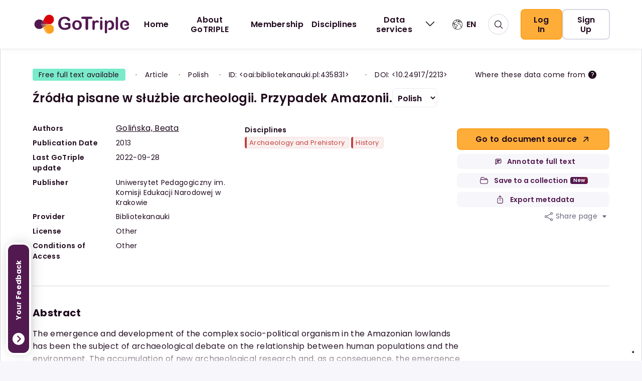

--- FILE ---
content_type: application/javascript; charset=UTF-8
request_url: https://gotriple.eu/_next/static/chunks/5110-7e148e0e58409420.js
body_size: 7231
content:
"use strict";(self.webpackChunk_N_E=self.webpackChunk_N_E||[]).push([[5110],{7507:function(e,t,n){n.d(t,{Z:function(){return a}});var i=n(8014);function a(e){var t=e.className;return(0,i.jsx)("hr",{className:"gt-divider ".concat(t)})}},5839:function(e,t,n){n.d(t,{Z:function(){return o}});var i=n(7852),a=n(8014);function o(e){var t=e.label,n=e.value,o=(e.help,e.capitalize),l=e.className;return n&&0!==n.length?(0,a.jsx)("div",{className:l,children:(0,a.jsxs)("span",{className:"gt-metadata",children:[t&&(0,a.jsxs)("span",{className:"gt-metadata__label",children:[t," "]}),(0,a.jsx)("span",{className:"gt-metadata__values",children:n.map((function(e,t){return(0,a.jsxs)("span",{className:"gt-metadata__value",children:[o?(0,i.BU)(e):e,t<n.length-1?", ":""]},t)}))})]})}):null}},55668:function(e,t,n){n.d(t,{Z:function(){return a}});var i=n(8014);function a(e){var t=e.options,n=e.name,a=e.id,o=e.value,l=e.onChange,s=t.map((function(e,t){return e.value?(0,i.jsx)("option",{value:e.value,disabled:!!e.disabled,children:e.label},e.value):(0,i.jsxs)("option",{value:e,children:[" ",e]},t)}));return(0,i.jsx)("select",{onChange:l,className:"gt-select",value:o,name:n,id:a,children:s})}},52378:function(e,t,n){n.d(t,{Z:function(){return a}});var i=n(8014);function a(e){var t=e.children,n=e.className,a=void 0===n?"":n;return(0,i.jsx)("h1",{className:a||"gt-title-1",children:t})}},90012:function(e,t,n){n.d(t,{Z:function(){return a}});var i=n(8014);function a(e){var t=e.showNewLinesAndTabs,n=void 0!==t&&t,a=e.children,o="gt-title-big"+(n?" gt-white-space":"");return(0,i.jsx)("div",{className:o,children:a})}},6366:function(e,t,n){n.d(t,{Z:function(){return u}});var i=n(10335),a=n(56168),o=n(77412),l=n(97962),s=n(55983),r=n(278),c=n(8014),d=function(e,t){var n=arguments.length>2&&void 0!==arguments[2]?arguments[2]:null,i=arguments.length>3?arguments[3]:void 0,a=arguments.length>4?arguments[4]:void 0,o=arguments.length>5?arguments[5]:void 0,l=0,r=0,d=e.map((function(e,i){(l+=(null===e||void 0===e?void 0:e.length)||0)>180&&r++;var a=n?n+encodeURIComponent(e):null;return(0,c.jsx)("div",{className:r>0?"gt-hidden-badge":"",children:(0,c.jsx)(s.Z,{href:a,type:"".concat(t),children:e},i)},i.toString())}));return i&&r>0&&d.push((0,c.jsx)("div",{className:"gt-badge-counter-trigger",children:(0,c.jsx)(s.Z,{onClickHandler:i,children:a?o("common:view-less-badges"):"+ "+r.toString()})})),d};function u(e){var t,n=e.children,u=e.translateChildren,m=void 0!==u&&u,h=e.titleList,v=e.href,p=void 0===v?null:v,g=e.items,f=void 0===g?null:g,x=e.type,b=e.lang,j=e.expandable,_=void 0!==j&&j,N=(0,i.Z)().t,w=(0,a.useState)(!1),Z=w[0],y=w[1],T=0,A=0,E=function(e){e.preventDefault,y(!Z)};if(null===f)t=n.map((function(e,t){if(null!==e&&!(e.length<=l.n0&&x===l.rK)){var n=function(e,t,n){return t?n("facets:".concat(e)):e}(e,m,N);(T+=(null===n||void 0===n?void 0:n.length)||0)>180&&A++;var i="string"===typeof e?p+encodeURIComponent(e):null;return(0,c.jsx)("div",{className:A>0?"gt-hidden-badge":"",children:(0,c.jsx)(s.Z,{href:i.length>0?i:null,type:x,children:n})},t.toString())}}));else{var k=new o.r,L=[];f.map((function(e){var t=e.find((function(e){return e.lang===b}));t||(t=e.find((function(e){return e.lang===l.cr}))),t&&L.push(t.text)})),L=k.deDuplicate(L),t=_?d(L,x,p,E,Z,N):d(L,x,p)}_&&A>0&&t.push((0,c.jsx)("div",{className:"gt-badge-counter-trigger",children:(0,c.jsx)(s.Z,{onClickHandler:E,children:Z?N("common:view-less-badges"):"+ "+A.toString()})}));var S=(0,c.jsx)(r.Z,{children:h});return(0,c.jsxs)(c.Fragment,{children:[null!==h?S:null,(0,c.jsx)("div",{className:"gt-text-list"+(_&&!Z?" badge-list-collapsed":""),children:t})]})}},75634:function(e,t,n){n.d(t,{Z:function(){return b}});var i=n(18003),a=n(25883),o=n(14219),l=n.n(o),s=n(10335),r=n(56168),c=n(68684),d=n(65842),u=n(97962),m=n(85160),h=n(4379),v=n(96848),p=n(57567),g=n(8014);function f(e,t){var n=Object.keys(e);if(Object.getOwnPropertySymbols){var i=Object.getOwnPropertySymbols(e);t&&(i=i.filter((function(t){return Object.getOwnPropertyDescriptor(e,t).enumerable}))),n.push.apply(n,i)}return n}var x=function(e){return".pdf"===e.slice(-4)};function b(e){var t=e.documentMain,n=e.abstract,o=e.typeOfRes,b=e.claimState,j=e.exportDocument,_=void 0===j?null:j,N=e.metricsWidget,w=void 0===N?null:N,Z=e.editInCollection,y=void 0===Z?null:Z,T=e.collectionsOfDocument,A=(0,s.Z)().t,E=(0,r.useState)(""),k=(E[0],E[1]),L=(0,r.useState)(!1),S=L[0],O=L[1],C=(0,r.useState)([]),P=C[0],D=C[1];(0,r.useEffect)((function(){fetch(h.Tv).then((function(){O(!0)})).catch((function(){O(!1)}))}),[]),(0,r.useEffect)((function(){k(window.location.href)}),[k]);var R=function(){var e=(0,a.Z)(l().mark((function e(){var n,i,a,s,r,c,v,g,f,j,N,Z,E,k,L,O,C;return l().wrap((function(e){for(;;)switch(e.prev=e.next){case 0:return n=[],i=t.downloadPdf,o==u.n_.DOCUMENTYPE?(null!==i&&void 0!==i&&i.viewDocument&&(s={href:i.viewDocument,label:x(i.viewDocument)?A("common:view-pdf"):A("common:view-document"),style:d.ZJ.CTA,size:d.qE.MEDIUM,iconName:"ArrowUpRightIcon",iconPosition:m.s6.RIGHT,iconType:"mini",targetBlank:!0},n.push(s)),t.isDuplicate&&null!==(a=t.clusterId)&&void 0!==a&&a.length&&(r={href:t.clusterId[0],label:A("common:view-original-document")},n.push(r)),(null!==i&&void 0!==i&&i.viewPdf||null!==i&&void 0!==i&&i.viewDocument)&&(c=(null===i||void 0===i?void 0:i.viewPdf)&&x(i.viewPdf)||(null===i||void 0===i?void 0:i.viewDocument)&&x(i.viewDocument),v=(null===i||void 0===i?void 0:i.viewPdf)||(null===i||void 0===i?void 0:i.viewDocument),g=c?h.eI:h.bf,f={label:A(c?"common:annotate-pdf":"common:annotate-document"),targetBlank:!0,style:d.ZJ.TRANSPARENT,size:d.qE.SMALL,href:g+v,iconName:"icon-balloon",tooltip:c&&!S?A("common:install-pundit-extension-tooltip"):""},n.push(f)),j={label:A("common:add-to-collection"),onClick:y||function(){},style:d.ZJ.TRANSPARENT,size:d.qE.SMALL,iconName:"FolderOpenIcon",iconType:"outline",isNew:!0,counter:T>0?T:null,tooltip:T>0?A("common:document-in-collections"):null},n.push(j),t.id&&!t.isCluster&&(N={label:A("common:export-button"),style:d.ZJ.TRANSPARENT,size:d.qE.SMALL,onClick:_,iconName:"ArrowUpOnSquareIcon"},n.push(N)),b.value!==p.r.HIDDEN&&(b.value===p.r.LOADING?(Z={style:d.ZJ.TRANSPARENT,size:d.qE.SMALL,isLoading:!0},n.push(Z)):b.value===p.r.TEMPORARILY_DISABLED?(E={label:A("common:claim-temporarily-disabled"),style:d.ZJ.TRANSPARENT,size:d.qE.SMALL,iconName:"NoSymbolIcon",isDisabled:!0},n.push(E)):b.value===p.r.CLAIMABLE?(k={label:A("common:claim-authorship"),onClick:b.callback,style:d.ZJ.TRANSPARENT,size:d.qE.SMALL,iconName:"icon-authorship"},n.push(k)):b.value===p.r.DOCUMENT_ALREADY_CLAIMED&&(L={label:A("common:unclaim-authorship"),onClick:b.callback,style:d.ZJ.TRANSPARENT,size:d.qE.SMALL,iconName:"icon-authorship"},n.push(L))),w&&(O={label:A("common:view-operas-metrics"),onClick:w.callback,style:d.ZJ.TRANSPARENT,size:d.qE.SMALL},n.push(O))):o===u.n_.PROJECTTYPE&&null!==i&&void 0!==i&&i.viewDocument&&(C={href:i.viewDocument,label:A("common:view-project"),style:d.ZJ.CTA,size:d.qE.LARGE,targetBlank:!0},n.push(C)),e.abrupt("return",n);case 4:case"end":return e.stop()}}),e)})));return function(){return e.apply(this,arguments)}}();return(0,r.useEffect)((function(){R().then((function(e){D(e)}))}),[t.id,T,b,w]),(0,g.jsxs)("div",{className:"gt-input-list",children:[P.map((function(e,t){return(0,g.jsx)(d.ZP,function(e){for(var t=1;t<arguments.length;t++){var n=null!=arguments[t]?arguments[t]:{};t%2?f(Object(n),!0).forEach((function(t){(0,i.Z)(e,t,n[t])})):Object.getOwnPropertyDescriptors?Object.defineProperties(e,Object.getOwnPropertyDescriptors(n)):f(Object(n)).forEach((function(t){Object.defineProperty(e,t,Object.getOwnPropertyDescriptor(n,t))}))}return e}({},e),t)})),o===u.n_.DOCUMENTYPE&&b.value===p.r.CLAIM_IN_PROGRESS&&(0,g.jsx)(g.Fragment,{children:(0,g.jsxs)(c.Z,{children:[A("common:authorship-confirmed-soon")," "]})}),o===u.n_.DOCUMENTYPE&&b.value===p.r.UNCLAIM_IN_PROGRESS&&(0,g.jsx)(g.Fragment,{children:(0,g.jsxs)(c.Z,{children:[A("common:authorship-deleted-soon")," "]})}),(o===u.n_.DOCUMENTYPE&&t.id||o===u.n_.PROJECTTYPE&&t.identifier)&&(0,g.jsx)("div",{className:"gt-input-list__share",children:(0,g.jsx)("div",{children:(0,g.jsx)(v.Z,{documentMain:t,text:A("common:share-page"),abstract:n,onClick:function(){}})})})]})}},96848:function(e,t,n){n.d(t,{Z:function(){return d}});var i=n(56168),a=n(61812),o=n(15258),l=n(97962),s=n(50885),r=n(10335),c=n(8014);function d(e){var t=e.quote,n=void 0===t?"":t,d=e.documentMain,u=void 0===d?null:d,m=e.text,h=e.abstract,v=void 0===h?null:h,p=(e.onClick,(0,r.Z)().t),g=(0,i.useState)(!1),f=g[0],x=g[1],b=function(e){var t=(0,i.useRef)();return(0,i.useEffect)((function(){var n=function(n){f&&t.current&&!t.current.contains(n.target)&&e()};return document.addEventListener("mousedown",n),function(){document.removeEventListener("mousedown",n)}}),[e]),t}((function(){return x(!1)})),j=(0,i.useState)(""),_=j[0],N=j[1];(0,i.useEffect)((function(){N(window.location.href)}),[N]);var w=function(){var e,t,i,a,o=u?null===(e=u.titles)||void 0===e||null===(t=e.defaultText)||void 0===t?void 0:t.text:null;o||(o=null===u||void 0===u||null===(i=u.name)||void 0===i||null===(a=i.defaultText)||void 0===a?void 0:a.text);var s=p("common:share-suffix",{hashtag:l.nq.hashtag}),r=o?"".concat(o," - ").concat(s):null,c=null!==r&&void 0!==r?r:n,d=null!==r&&void 0!==r?r:n,m=null!==r&&void 0!==r?r:n;if(m.length+encodeURIComponent(_).length+2>=280){var h=280-encodeURIComponent(_).length-2-s.length-"...".length;m="".concat(o.slice(0,h)).concat("..."," ").concat(s)}return{url:_,hashtag:l.nq.hashtag,twitterTitle:m,facebookTitle:c,linkedinTitle:d}}();return(0,c.jsxs)("div",{className:"gt-share-button",ref:b,children:[(0,c.jsxs)("a",{className:"gt-share-button__button",onClick:function(){return x(!f)},children:[(0,c.jsx)(a.Z,{className:"gt-share-button__icon",name:"ShareIcon"}),(0,c.jsx)("span",{className:"gt-share-button__text",children:m}),(0,c.jsx)(a.Z,{className:"gt-share-button__trigger ".concat(f?"gt-share-button__trigger__open":""),name:"icon-triangle-down"})]}),(0,c.jsx)(o.Z,{showPanel:f,className:"gt-share-button__dropdown",onChildrenClick:function(){return x(!1)},ariaLabel:"Share options",children:(0,c.jsxs)("div",{className:"gt-share-button__dropdown-items",children:[(0,c.jsx)("div",{className:"gt-dropdown-item gt-share-button__dropdown-item",children:(0,c.jsxs)(s.Dk,{title:w.facebookTitle,url:_,hashtag:w.hashtag,children:[(0,c.jsx)("span",{children:"Facebook"}),(0,c.jsx)(s.Vq,{size:26,borderRadius:5})]})}),(0,c.jsx)("div",{className:"gt-dropdown-item gt-share-button__dropdown-item",children:(0,c.jsxs)(s.r2,{url:_,title:w.linkedinTitle,summary:v,children:[(0,c.jsx)("span",{children:"Linkedin"}),(0,c.jsx)(s.pA,{size:26,borderRadius:5})]})}),(0,c.jsx)("div",{className:"gt-dropdown-item gt-share-button__dropdown-item",children:(0,c.jsxs)(s.GJ,{url:_,title:w.twitterTitle,children:[(0,c.jsx)("span",{children:"BlueSky"}),(0,c.jsx)(s.OE,{size:26,borderRadius:5})]})})]})})]})}},79764:function(e,t,n){n.d(t,{Z:function(){return x}});var i=n(25883),a=n(14219),o=n.n(a),l=n(10335),s=n(56168),r=n(65842),c=n(55668),d=n(68684),u=n(90012),m=n(52378),h=n(36833),v=n(85160),p=n(8014),g=function(){var e=(0,i.Z)(o().mark((function e(t,n,i){var a;return o().wrap((function(e){for(;;)switch(e.prev=e.next){case 0:t.preventDefault(),a=t.target.value,i.map((function(e,t){e.lang+""+t===a&&n(e)}));case 3:case"end":return e.stop()}}),e)})));return function(t,n,i){return e.apply(this,arguments)}}(),f=function(e,t,n){e?(t(!1),n(!1)):(t(!0),n(!0))};function x(e){var t,n=e.typeOfComponnent,i=e.textsObject,a=e.maxSize,o=e.className,x=void 0===o?null:o,b=e.textTitle,j=void 0===b?null:b,_=e.showNewLinesAndTabs,N=void 0!==_&&_,w=(0,l.Z)().t,Z=(0,s.useState)(null===i||void 0===i?void 0:i.defaultText),y=Z[0],T=Z[1],A=(0,s.useState)(!1),E=A[0],k=A[1],L=(0,s.useState)(!1),S=L[0],O=L[1];(0,s.useEffect)((function(){T(null===i||void 0===i?void 0:i.defaultText)}),[null===i||void 0===i?void 0:i.defaultText]);var C=null===(t=i.langs)||void 0===t?void 0:t.map((function(e,t){return{label:w("common:"+e),value:e+""+t}})),P=function(e){var t=i.texts.findIndex((function(t){return t.text===e.text&&t.lang===e.lang}));return C.length>1&&(0,p.jsx)(c.Z,{options:C,name:"string",id:"",value:e.lang+""+t,onChange:function(e){return g(e,T,i.texts)}})},D=function(e){return(0,p.jsxs)("span",{children:[a>0&&y.text.length>a&&!E?y.text.slice(0,a)+"...":y.text,a>0&&y.text.length>a&&(0,p.jsx)("span",{className:"gt-text-cutter",children:(0,p.jsx)(r.ZP,{label:w(E?"common:read-less":"common:read-more"),style:r.ZJ.TRANSPARENT,size:r.qE.SMALL,onClick:function(){k(!E)},iconName:E?"ChevronUpIcon":"ChevronDownIcon",iconPosition:v.s6.RIGHT})})]})};return(0,p.jsxs)("div",{children:["TitleBig"===n&&(0,p.jsxs)(u.Z,{showNewLinesAndTabs:N,children:[D(y.text),P(y)]}),"Title1"===n&&(0,p.jsxs)(m.Z,{className:x,children:[D(y.text),P(y)]}),"Text"===n&&(0,p.jsxs)(p.Fragment,{children:[y&&(0,p.jsxs)(h.Z,{children:[j," ",P(y)]}),null!==(null===y||void 0===y?void 0:y.text)&&(null===y||void 0===y?void 0:y.text.length)>a?(0,p.jsxs)(p.Fragment,{children:[(0,p.jsxs)("div",{className:"gt-text-abstract ".concat(S?"gt-text-abstract-open":""),children:[(0,p.jsx)(d.Z,{showNewLinesAndTabs:N,children:y.text}),(0,p.jsx)("div",{className:"gt-text-abstract-bottom ".concat(S?"gt-hide-bottom":"gt-show-bottom")})]}),(0,p.jsx)(r.ZP,{label:w(E?"common:read-less":"common:read-more"),style:r.ZJ.NORMAL,size:r.qE.SMALL,onClick:function(){f(E,O,k)}})]}):(0,p.jsx)("div",{className:"gt-text-abstract gt-text-abstract-complete",children:(0,p.jsx)(d.Z,{showNewLinesAndTabs:N,children:null===y||void 0===y?void 0:y.text})}),void 0===y&&(0,p.jsx)(p.Fragment,{children:new String(i).length>a?(0,p.jsxs)(p.Fragment,{children:[(0,p.jsxs)("div",{className:"gt-text-abstract ".concat(S?"gt-text-abstract-open":""),children:[(0,p.jsx)(d.Z,{showNewLinesAndTabs:N,children:String(i)}),(0,p.jsx)("div",{className:"gt-text-abstract-bottom ".concat(S?"gt-hide-bottom":"gt-show-bottom")})]}),(0,p.jsx)(r.ZP,{label:w(E?"common:read-less":"common:read-more"),style:r.ZJ.LIGHT,size:r.qE.SMALL,onClick:function(){f(E,O,k)}})]}):(0,p.jsx)("div",{className:"gt-text-abstract gt-text-abstract-complete",children:(0,p.jsx)(d.Z,{showNewLinesAndTabs:N,children:String(i)})})})]})]})}},50057:function(e,t,n){n.d(t,{Z:function(){return _}});var i=n(10335),a=n(56168),o=n(97962),l=n(77412),s=n(3737),r=n(6366),c=n(79764),d=n(17873),u=n(11729),m=n(75657),h=n.n(m),v=n(278),p=n(8014),g=function(e,t,n){var i=arguments.length>3&&void 0!==arguments[3]&&arguments[3],a="string"===typeof e?e:e.fullname;return i&&a.length>80&&(a=a.substring(0,77)+"..."),t?(0,p.jsxs)(p.Fragment,{children:[(0,p.jsx)(h(),{href:t+e.id,prefetch:!1,children:a}),n?"":"; "]}):(0,p.jsxs)(p.Fragment,{children:[(0,p.jsx)("span",{className:"gt-metadata__value",children:a}),n?"":"; "]})};function f(e){var t,n=e.metadata,i=e.titleList,o=e.urlPrefix,l=e.className,s=e.expandable,r=void 0!==s&&s,c=n.slice(-1),d=(0,u.Z)(c,1);t=d[0];var m=(0,a.useState)(!1),h=m[0],f=m[1],x=0,b=0,j=null;if(!n||0===n.length)return null;j=n.map((function(e,n){var i,a=0===n&&!h&&r;return"object"==typeof e?((x+=(null===(i=e.fullname)||void 0===i?void 0:i.length)||0)>80&&!a&&b++,(0,p.jsx)("span",{className:b>0?"gt-hidden-author":"",children:g(e,o,e===t,a)},n.toString())):"string"==typeof e?((x+=e.length||0)>80&&!a&&b++,(0,p.jsx)("span",{className:b>0?"gt-hidden-author":"",children:g(e,o,e===t,a)},n.toString())):void 0}));if(r&&(b>1||x>80)){var _=b>1?"+ ".concat(b):">";j.push((0,p.jsx)("span",{className:"gt-people-counter-trigger",children:(0,p.jsxs)("a",{onClick:function(e){e.preventDefault,f(!h)},children:["\xa0",h?"<":_]})},"metadatas-expand-trigger"))}var N=(0,p.jsx)(v.Z,{children:i});return(0,p.jsxs)("div",{className:l,children:[null!==i?N:null,(0,p.jsx)("div",{className:"gt-result-people-list"+(r&&!h?" people-list-collapsed":""),children:j})]})}var x=n(5839),b=n(75332),j=n(67425);function _(e){var t=e.documentMain,n=e.typeOfRes,u=(0,i.Z)().t,m=(0,b.useRouter)().locale,h=(0,a.useState)(null!==m&&void 0!==m?m:o.cr),v=h[0],g=h[1],_=(0,a.useState)([]),N=(_[0],_[1]);(0,a.useEffect)((function(){g(null!==m&&void 0!==m?m:o.cr)}),[m]);(0,s.Ob)(t.knowAbout,N);var w,Z,y,T,A,E,k,L,S,O,C,P,D,R,I,M,z,q=new l.r;return n===o.n_.DOCUMENTYPE?(t.disciplines=q.deDuplicate(t.disciplines),t.keywords=q.deDuplicate(t.keywords),t.datestamp=null===(w=t.datestamp)||void 0===w?void 0:w.split("T")[0],(0,p.jsxs)(p.Fragment,{children:[(0,p.jsx)("div",{className:"gt-document-page__header-top",children:(0,p.jsx)("div",{className:"gt-document-page__header-title",children:(0,p.jsx)(c.Z,{textsObject:t.titles,typeOfComponnent:"Title1",className:"gt-title-2",showNewLinesAndTabs:!0,maxSize:j.k.DOCUMENT_TITLE_SIZE_BEFORE_TRUNCATE})})}),(0,p.jsxs)("div",{className:"gt-document-page__header-bottom",children:[(0,p.jsxs)("div",{className:"gt-document-page__header-metadata",children:[(0,p.jsx)(f,{className:"gt-document-page__main-author",metadata:t.authors,titleList:u("common:authors",{count:t.authors.length}),urlPrefix:o.S7,expandable:!0}),(0,p.jsx)(f,{className:"gt-document-page__main-contributors",metadata:t.contributors,titleList:u("common:contributors",{count:t.contributors.length}),expandable:!0}),(0,p.jsx)(x.Z,{className:"gt-document-page__header-single-metadata",label:u("common:publication-date"),value:[t.published]}),(0,p.jsx)(x.Z,{className:"gt-document-page__header-single-metadata",label:u("common:last-gotriple-update"),value:[t.datestamp]}),(0,p.jsx)(f,{className:"gt-document-page__main-contributors",metadata:t.mentions,titleList:u("common:published-in"),expandable:!0}),(0,p.jsx)(f,{className:"gt-document-page__main-contributors",metadata:t.publisher,titleList:u("common:publisher",{count:t.publisher.length}),expandable:!0}),(0,p.jsx)(x.Z,{className:"gt-document-page__header-single-metadata",label:u("common:provider"),value:null===t||void 0===t?void 0:t.provider,capitalize:!0}),(0,p.jsx)(x.Z,{className:"gt-document-page__header-single-metadata",label:u("common:producer"),value:null===t||void 0===t?void 0:t.producer,capitalize:!0}),(0,p.jsx)(x.Z,{className:"gt-document-page__header-single-metadata",label:u("common:license"),value:null===t||void 0===t||null===(Z=t.license)||void 0===Z?void 0:Z.map((function(e){return u("facets:".concat(e))}))}),(0,p.jsx)(x.Z,{className:"gt-document-page__header-single-metadata",label:u("facets:conditions_of_access"),value:null===t||void 0===t||null===(y=t.conditionsOfAccess)||void 0===y?void 0:y.map((function(e){return u("facets:".concat(e))}))}),t.isCluster&&(null===t||void 0===t?void 0:t.numOfVersions)>1&&(null===t||void 0===t||null===(T=t.conditionsOfAccess)||void 0===T?void 0:T.length)>0&&(0,p.jsx)(x.Z,{className:"gt-document-page__header-single-metadata",label:u("common:num-of-versions"),value:[t.numOfVersions]})]}),(0,p.jsxs)("div",{className:"gt-document-page__header-keywords-disciplines",children:[(null===(A=t.disciplines)||void 0===A?void 0:A.length)>0&&(0,p.jsx)("div",{className:"gt-document-page__header-disciplines",children:(0,p.jsx)(r.Z,{translateChildren:!0,titleList:u("common:disciplines"),href:"/disciplines/",type:"discipline",expandable:!0,children:t.disciplines})}),(0,p.jsx)("div",{className:"gt-document-page__header-keywords",children:(null===(E=t.keywords)||void 0===E?void 0:E.length)>0&&(0,p.jsx)(r.Z,{titleList:u("common:keywords"),href:"/documents?q=",type:"keyword",expandable:!0,children:t.keywords})}),(0,p.jsx)("div",{className:"gt-document-page__header-keywords",children:(null===(k=t.knowAbout)||void 0===k||null===(L=k.labelsArray)||void 0===L?void 0:L.length)>0&&(0,p.jsx)(r.Z,{titleList:u("common:triple-vocabulary-tags"),href:"/documents?q=",items:null===(S=t.knowAbout)||void 0===S?void 0:S.labelsArray,type:"tripleVocabulary",lang:v,expandable:!0,children:null===(O=t.knowAbout)||void 0===O?void 0:O.labelsArray})})]}),false]})]})):n===o.n_.PROJECTTYPE?(t.disciplines=q.deDuplicate(t.disciplines),t.keywords=q.deDuplicate(t.keywords),(0,p.jsx)(p.Fragment,{children:(0,p.jsx)("div",{className:"gt-document-page__header-top",children:(0,p.jsxs)("div",{className:"gt-document-page__header-title",children:[(null===(C=t.id)||void 0===C?void 0:C.length)>0&&(0,p.jsx)("div",{className:"gt-document-page__header-title-id",children:(0,p.jsxs)(d.Z,{children:["<",(0,p.jsx)(d.Z,{children:t.id}),">"]})}),(0,p.jsx)(c.Z,{textsObject:t.name,typeOfComponnent:"Title1",className:"gt-title-2",showNewLinesAndTabs:!0}),(0,p.jsxs)("div",{className:"gt-document-page__header-bottom",children:[(0,p.jsxs)("div",{className:"gt-document-page__header-metadata",children:[(0,p.jsx)(x.Z,{label:u("common:alternate_name"),value:[t.alternateName],capitalize:!0}),(0,p.jsx)(x.Z,{label:u("common:funder"),value:[t.funder],capitalize:!0}),(0,p.jsx)(x.Z,{label:u("common:funding-scheme"),value:[t.fundingScheme],capitalize:!0}),(0,p.jsx)(x.Z,{label:u("common:organization"),value:[t.organization],capitalize:!0}),(0,p.jsx)(x.Z,{label:u("common:sponsor"),value:[t.sponsor],capitalize:!0}),(0,p.jsx)(x.Z,{label:u("common:start-date"),value:[t.startDate]}),(0,p.jsx)(x.Z,{label:u("common:end-date"),value:[t.endDate]})]}),(0,p.jsxs)("div",{className:"gt-document-page__header-keywords-disciplines",children:[(null===(P=t.disciplines)||void 0===P?void 0:P.length)>0&&(0,p.jsx)("div",{className:"gt-document-page__header-disciplines",children:(0,p.jsx)(r.Z,{translateChildren:!0,titleList:u("common:disciplines"),href:"/disciplines/",type:"discipline",expandable:!0,children:t.disciplines})}),(0,p.jsx)("div",{className:"gt-document-page__header-keywords",children:(null===(D=t.keywords)||void 0===D?void 0:D.length)>0&&(0,p.jsx)(r.Z,{titleList:u("common:keywords"),href:"/documents?q=",type:"keyword",expandable:!0,children:t.keywords})}),(0,p.jsx)("div",{className:"gt-document-page__header-keywords",children:(null===(R=t.knowAbout)||void 0===R||null===(I=R.labelsArray)||void 0===I?void 0:I.length)>0&&(0,p.jsx)(r.Z,{titleList:u("common:triple-vocabulary-tags"),href:"/projects?q=",items:null===(M=t.knowAbout)||void 0===M?void 0:M.labelsArray,type:"keyword",lang:v,expandable:!0,children:null===(z=t.knowAbout)||void 0===z?void 0:z.labelsArray})})]}),false]})]})})})):(0,p.jsx)(p.Fragment,{})}},4379:function(e,t,n){n.d(t,{Tv:function(){return s},aK:function(){return a},bf:function(){return l},eI:function(){return o},ne:function(){return i}});var i="/user/disassociate_gotriple_modal/",a="/user/associate_gotriple_modal/",o="https://feed.thepund.it/pdf.php?source=",l="https://feed.thepund.it/?url=",s="chrome-extension://eilojhemeemnpfmailfeiggpgilblaco/pundit.chrome-ext.js"},79257:function(e,t,n){n.d(t,{o:function(){return l}});var i=n(19532),a=n(85441),o=n(18003),l=(0,i.Z)((function e(t,n){var i=this;(0,a.Z)(this,e),(0,o.Z)(this,"data",void 0),(0,o.Z)(this,"lang",void 0),(0,o.Z)(this,"getDateWithMonthYear",(function(e,t){if(e){var n=(e=e.slice(0,7)).split("-"),i=n[1];return(i=t("month:"+i))+" "+n[0]}return""})),(0,o.Z)(this,"getTexts",(function(e){var t="",n="",a=[],o=[];return void 0!==e&&e.map((function(e){o.push({text:e.text,lang:e.lang}),a.push(e.lang),e.lang===i.lang&&(n=i.lang,t=e.text)})),t.length||void 0===e||e.length&&(t=e[0].text),{defaultText:{text:t,lang:n},langs:a,texts:o}})),(0,o.Z)(this,"getLabel",(function(e){var t=[];return void 0===e||e.map((function(e){e.id&&t.push(e.id)})),t})),(0,o.Z)(this,"getTopic",(function(){return i.data.topic?i.data.topic:i.data.topics&&i.data.topics,i.getLabel(i.data.topic)})),(0,o.Z)(this,"getKeywords",(function(){var e=i.data.keywords,t=[];return void 0!==e&&e.length&&e.map((function(e){t.push(e.text)})),t})),(0,o.Z)(this,"getKnowAbout",(function(){var e,t=null===(e=i.data)||void 0===e?void 0:e.knows_about;return{labelsArray:(null===t||void 0===t?void 0:t.map((function(e){return null===e||void 0===e?void 0:e.labels})))||[]}})),(0,o.Z)(this,"getDownloadPdf",(function(){var e=null,t=null;if(i.data.main_entity_of_page&&i.data.main_entity_of_page[0]&&(e=i.data.main_entity_of_page[0]),void 0!==i.data.url&&i.data.url[0]){var n=i.data.url[0],a=n.length,o=n.length-4;".pdf"===n.substr(o,a)?t=i.data.url[0]:e||(e=i.data.url[0])}return{viewDocument:e,viewPdf:t}})),this.data=t,this.lang=n||"en"}))},83086:function(e,t,n){function i(e){if(void 0===e)throw new ReferenceError("this hasn't been initialised - super() hasn't been called");return e}n.d(t,{Z:function(){return i}})},6336:function(e,t,n){function i(e){return i=Object.setPrototypeOf?Object.getPrototypeOf:function(e){return e.__proto__||Object.getPrototypeOf(e)},i(e)}n.d(t,{Z:function(){return i}})},93646:function(e,t,n){function i(e,t){return i=Object.setPrototypeOf||function(e,t){return e.__proto__=t,e},i(e,t)}function a(e,t){if("function"!==typeof t&&null!==t)throw new TypeError("Super expression must either be null or a function");e.prototype=Object.create(t&&t.prototype,{constructor:{value:e,writable:!0,configurable:!0}}),t&&i(e,t)}n.d(t,{Z:function(){return a}})},11324:function(e,t,n){n.d(t,{Z:function(){return o}});var i=n(53054),a=n(83086);function o(e,t){if(t&&("object"===i(t)||"function"===typeof t))return t;if(void 0!==t)throw new TypeError("Derived constructors may only return object or undefined");return(0,a.Z)(e)}}}]);

--- FILE ---
content_type: application/javascript; charset=UTF-8
request_url: https://gotriple.eu/_next/static/chunks/862.8980909480c3dd4d.js
body_size: 868
content:
(self.webpackChunk_N_E=self.webpackChunk_N_E||[]).push([[862],{63171:function(e,n,t){"use strict";var r=t(56454);function o(){}function a(){}a.resetWarningCache=o,e.exports=function(){function e(e,n,t,o,a,p){if(p!==r){var s=new Error("Calling PropTypes validators directly is not supported by the `prop-types` package. Use PropTypes.checkPropTypes() to call them. Read more at http://fb.me/use-check-prop-types");throw s.name="Invariant Violation",s}}function n(){return e}e.isRequired=e;var t={array:e,bigint:e,bool:e,func:e,number:e,object:e,string:e,symbol:e,any:e,arrayOf:n,element:e,elementType:e,instanceOf:n,node:e,objectOf:n,oneOf:n,oneOfType:n,shape:n,exact:n,checkPropTypes:a,resetWarningCache:o};return t.PropTypes=t,t}},50862:function(e,n,t){e.exports=t(63171)()},56454:function(e){"use strict";e.exports="SECRET_DO_NOT_PASS_THIS_OR_YOU_WILL_BE_FIRED"}}]);

--- FILE ---
content_type: application/javascript; charset=UTF-8
request_url: https://gotriple.eu/_next/static/chunks/pages/documents/%5B...slug%5D-96cd5f4fb3691900.js
body_size: 11661
content:
(self.webpackChunk_N_E=self.webpackChunk_N_E||[]).push([[420],{99017:function(e,t,n){"use strict";n.d(t,{Z:function(){return i}});var o=n(8014);function i(e){var t=e.children;return(0,o.jsx)("h3",{className:"gt-title-3",children:t})}},64766:function(e,t,n){"use strict";n.d(t,{Z:function(){return b}});var o=n(10335),i=n(56168),r=n(41479),l=n(46834),c=n(68684),a=n(8014);function s(e){var t=e.author;(0,o.Z)().t;return(0,a.jsx)(c.Z,{children:(0,a.jsx)(l.Z,{i18nKey:"common:authorship-modal-confirm-description",components:{bold:(0,a.jsx)("strong",{})},values:{author:t.fullname}})})}var u=n(89464);function d(e){var t=e.authors,n=e.setSelectedAuthor,r=(0,o.Z)().t,s=(0,i.useState)([]),d=s[0],m=s[1];(0,i.useEffect)((function(){if(t){var e=[];t.map((function(t){e.push({value:t.id,label:t.goTripleId?r("common:author-already-claimed",{author:t.fullname}):"".concat(t.fullname),claimed:t.goTripleId})})),m(e)}}),[t,m,r]);return(0,a.jsx)(a.Fragment,{children:(0,a.jsxs)("div",{className:"gt-modal-content__authorship",children:[(0,a.jsx)(c.Z,{children:r("common:authorship-modal-description")}),(0,a.jsx)(c.Z,{children:r("common:authorship-modal-placeholder")}),(0,a.jsx)(u.ZP,{isOptionDisabled:function(e){return e.claimed},options:d,onChange:function(e){return n(e.value)},name:"author"}),d.find((function(e){return e.claimed}))&&(0,a.jsx)(c.Z,{children:(0,a.jsx)(l.Z,{i18nKey:"common:authorship-report",values:{link:"https://project.gotriple.eu/contact"},components:{link:(0,a.jsx)("a",{href:"https://project.gotriple.eu/contact",target:"_blank",rel:"noreferrer"})}})})]})})}function m(){var e=(0,o.Z)().t;return(0,a.jsxs)(a.Fragment,{children:[(0,a.jsx)("hr",{}),(0,a.jsx)(c.Z,{children:e("common:authorship-modal-already-claimed-description")}),(0,a.jsx)(c.Z,{children:(0,a.jsx)(l.Z,{i18nKey:"common:authorship-report",values:{link:"https://project.gotriple.eu/contact"},components:{link:(0,a.jsx)("a",{href:"https://project.gotriple.eu/contact",target:"_blank",rel:"noreferrer"})}})})]})}var h=n(42516),f=n(10339),p=n(98584),g=n(97962),v=n(28881),j=n(6880),x=n(65842);function b(e){var t=e.authors,n=e.onSubmit,l=e.onClose,c=(0,i.useState)(null),u=c[0],b=c[1],y=(0,i.useState)(null),_=y[0],Z=y[1],w=(0,i.useRef)(null),k=(0,o.Z)().t,N=function(e){b(g.id),n(e).then((function(e){try{var t;null===(t=j.c.getInstance())||void 0===t||t.track(v.a)}catch(n){console.error(n)}return e})).then((function(e){w&&(clearTimeout(w.current),w.current=null),b(g.Cn),w.current=setTimeout((function(){w.current=null,l(g.Cn)}),5e3)})).catch((function(e){return b(g.W5)}))};(0,i.useEffect)((function(){0!=t.filter((function(e){return null==e.goTripleId})).length?t.length>1?(b(g.fA),Z(null)):1==t.length&&(b(g.JS),Z(t[0].id)):b(g.U$)}),[t]);var T;return(0,a.jsxs)(r.Z,{closable:!0,onCloseClick:function(){null!==w&&void 0!==w&&w.current&&(clearTimeout(null===w||void 0===w?void 0:w.current),w.current=null),l(u)},actions:u==g.JS?[{style:x.ZJ.CTA,size:x.qE.LARGE,label:k("common:confirm-author-ship"),onClick:function(){N(t[0].id)}}]:u==g.fA?[{size:x.qE.LARGE,style:x.ZJ.CTA,onClick:function(){return _&&N(_)},isDisabled:!_,label:k("common:confirm-author-ship")}]:void 0,title:(T=u,T===g.JS?k("common:authorship-modal-confirm-title"):T===g.fA?k("common:authorship-modal-title"):T===g.U$?k("common:authorship-modal-already-claimed-title"):T===g.W5?k("common:authorship-modal-error-title"):""),children:[u===g.id&&(0,a.jsx)(p.Z,{size:"large"}),u===g.JS&&(0,a.jsx)(s,{author:t[0]}),u===g.fA&&(0,a.jsx)(d,{authors:t,setSelectedAuthor:Z}),u===g.Cn&&(0,a.jsx)(f.Z,{title:k("common:authorship-confirmed-soon"),subTitle:k("common:check-your-profile-page"),iconText:k("common:request-successfully")}),u===g.U$&&(0,a.jsx)(m,{}),u===g.W5&&(0,a.jsx)(h.Z,{})]})}},42516:function(e,t,n){"use strict";n.d(t,{Z:function(){return a}});var o=n(46834),i=n(10335),r=n(68684),l=n(36833),c=n(8014);function a(){(0,i.Z)().t;return(0,c.jsxs)(c.Fragment,{children:[(0,c.jsx)(l.Z,{}),(0,c.jsx)("hr",{}),(0,c.jsx)(r.Z,{children:(0,c.jsx)(o.Z,{i18nKey:"common:authorship-modal-error-description",values:{link:"https://project.gotriple.eu/contact"},components:{link:(0,c.jsx)("a",{href:"https://project.gotriple.eu/contact",target:"_blank",rel:"noreferrer"})}})})]})}},76979:function(e,t,n){"use strict";n.d(t,{Z:function(){return s}});var o=n(10335),i=n(99860),r=n(55983),l=n(68684),c=n(64929),a=n(8014);function s(e){var t=e.collection,n=e.onClick,s=e.className,u=e.showDate,d=void 0===u||u,m=e.selectedDocument,h=void 0===m?[]:m,f=e.addedDocuments,p=void 0===f?[]:f,g=e.added,v=void 0!==g&&g,j=(0,o.Z)().t;return(0,a.jsxs)("div",{className:"gt-collection-item ".concat(s," ").concat(v?"added":""),onClick:n&&!v?n:null,children:[(0,a.jsxs)("div",{className:"gt-collection-item-title",children:[(0,a.jsxs)("div",{className:"gt-collection-item-title-text",children:[(0,a.jsx)(i.Z,{className:"gt-title-4 gt-collection-item-title-text",children:t.name}),((null===h||void 0===h?void 0:h.length)>0||(null===p||void 0===p?void 0:p.length)>0)&&(0,a.jsxs)(l.Z,{classes:"gt-collection-item-title-selected",children:["(",p.length>0&&(0,a.jsxs)(a.Fragment,{children:[(0,a.jsx)("strong",{children:p.length})," \xa0",j("common:added")]}),p.length>0&&h.length>0&&(0,a.jsx)(a.Fragment,{children:", \xa0"}),h.length>0&&(0,a.jsxs)(a.Fragment,{children:[(0,a.jsx)("strong",{children:h.length})," \xa0",j("common:selected")]}),")"]})]}),(0,a.jsxs)("div",{className:"gt-collection-item-badge",children:[v&&(0,a.jsxs)(l.Z,{classes:"gt-tag",children:[" ",(0,a.jsx)(a.Fragment,{children:j("common:added")})]}),!v&&(0,a.jsxs)(a.Fragment,{children:[(0,a.jsx)(r.Z,{type:"counter",children:(0,a.jsx)(a.Fragment,{children:t.items_count})}),(0,a.jsxs)(l.Z,{classes:"gt-collection-item-badge-text",children:[" ",(0,a.jsx)(a.Fragment,{children:j("common:documents")})]})]})]})]}),d&&(0,a.jsxs)("div",{className:"gt-collection-item-body",children:[j("common:created-at")," ",(0,c.cL)(t.created_at,c.t6.DD_MM_YY,j)]})]})}},41479:function(e,t,n){"use strict";n.d(t,{Z:function(){return d}});var o=n(18003),i=n(65842),r=n(36833),l=n(85160),c=n(56168),a=n(10335),s=n(8014);function u(e,t){var n=Object.keys(e);if(Object.getOwnPropertySymbols){var o=Object.getOwnPropertySymbols(e);t&&(o=o.filter((function(t){return Object.getOwnPropertyDescriptor(e,t).enumerable}))),n.push.apply(n,o)}return n}function d(e){var t=e.children,n=e.title,d=e.closable,m=e.onCloseClick,h=e.actions,f=e.footer,p=e.classes,g=(0,a.Z)().t;(0,c.useEffect)((function(){var e=function(){m(null)};return window.addEventListener("popstate",e),function(){return window.removeEventListener("popstate",e)}}),[m]);var v=function(e){e.target.classList.contains("modal-wrapper")&&d&&m(e)},j=function(e){"Escape"===e.key&&d&&m(e)};return(0,c.useEffect)((function(){return document.addEventListener("click",v),document.addEventListener("keydown",j),function(){document.removeEventListener("click",v),document.removeEventListener("keydown",j)}}),[]),(0,s.jsx)(s.Fragment,{children:(0,s.jsx)("div",{className:"modal-overlay",children:(0,s.jsx)("div",{className:"modal-wrapper",children:(0,s.jsxs)("div",{className:p?"modal ".concat(p):"modal",children:[(0,s.jsxs)("div",{className:"gt-modal-header",children:[n&&(0,s.jsx)(r.Z,{children:n}),d&&(0,s.jsx)(i.ZP,{onClick:m,iconName:"icon-close",ariaLabel:g("common:close"),style:i.ZJ.ICON_ONLY,iconPosition:l.s6.RIGHT})]}),(0,s.jsxs)("div",{className:"gt-modal-content",children:[t,f&&(0,s.jsx)("div",{className:"gt-modal-footer",children:f}),(null===h||void 0===h?void 0:h.length)>0&&(0,s.jsx)("div",{className:"gt-form-actions",children:h.map((function(e,t){return(0,s.jsx)(i.ZP,function(e){for(var t=1;t<arguments.length;t++){var n=null!=arguments[t]?arguments[t]:{};t%2?u(Object(n),!0).forEach((function(t){(0,o.Z)(e,t,n[t])})):Object.getOwnPropertyDescriptors?Object.defineProperties(e,Object.getOwnPropertyDescriptors(n)):u(Object(n)).forEach((function(t){Object.defineProperty(e,t,Object.getOwnPropertyDescriptor(n,t))}))}return e}({},e),t)}))})]})]})})})})}},10339:function(e,t,n){"use strict";n.d(t,{Z:function(){return u}});var o=n(10335),i=n(80241),r=n.n(i),l=n(68684),c=n(13478),a=n(99017),s=n(8014);function u(e){var t=e.title,n=e.subTitle,i=e.showIcon,u=void 0===i||i,d=e.iconText;(0,o.Z)().t;return(0,s.jsx)(s.Fragment,{children:(0,s.jsxs)("div",{className:"gt-modal-content--centered",children:[u&&(0,s.jsxs)(s.Fragment,{children:[(0,s.jsx)(r(),{src:c.Z,width:40,height:40,alt:""}),d&&(0,s.jsx)("p",{className:"gt-text-small",children:d}),(0,s.jsx)("hr",{})]}),(0,s.jsx)(a.Z,{children:t}),t&&(0,s.jsx)(l.Z,{children:n})]})})}},95973:function(e,t,n){"use strict";n.d(t,{Z:function(){return f}});var o=n(10335),i=n(56168),r=n(41479),l=n(42516),c=n(10339),a=n(98584),s=n(97962),u=n(36833),d=n(68684),m=n(65842),h=n(8014);function f(e){var t=e.onSubmit,n=e.onClose,f=(0,i.useState)(s.g3),p=f[0],g=f[1],v=(0,i.useRef)(null),j=(0,o.Z)().t;return(0,h.jsxs)(r.Z,{closable:!0,onCloseClick:function(){null!==v&&void 0!==v&&v.current&&(clearTimeout(null===v||void 0===v?void 0:v.current),v.current=null),n(p)},actions:p==s.g3?[{style:m.ZJ.CTA,size:m.qE.LARGE,label:j("common:delete-author-ship"),onClick:function(){g(s.jr),t().then((function(e){v&&(clearTimeout(v.current),v.current=null),g(s.Pe),v.current=setTimeout((function(){v.current=null,n(s.Pe)}),5e3)})).catch((function(e){return g(s.Lg)}))}}]:[],children:[p===s.jr&&(0,h.jsx)(a.Z,{size:"large"}),p===s.g3&&(0,h.jsxs)(h.Fragment,{children:[(0,h.jsx)(u.Z,{children:j("common:authorship-modal-unclaim-title")}),(0,h.jsx)(d.Z,{children:j("common:authorship-modal-unclaim-description")})]}),p===s.Pe&&(0,h.jsx)(c.Z,{title:j("common:authorship-deleted-soon"),subTitle:j("common:check-your-profile-page"),iconText:j("common:request-successfully")}),p===s.Lg&&(0,h.jsx)(l.Z,{})]})}},16346:function(e,t,n){"use strict";n.r(t),n.d(t,{__N_SSP:function(){return _e},default:function(){return Ze}});var o=n(18003),i=n(85441),r=n(19532),l=n(83086),c=n(93646),a=n(11324),s=n(6336),u=n(79257),d=["openaire"];function m(e){var t=function(){if("undefined"===typeof Reflect||!Reflect.construct)return!1;if(Reflect.construct.sham)return!1;if("function"===typeof Proxy)return!0;try{return Boolean.prototype.valueOf.call(Reflect.construct(Boolean,[],(function(){}))),!0}catch(e){return!1}}();return function(){var n,o=(0,s.Z)(e);if(t){var i=(0,s.Z)(this).constructor;n=Reflect.construct(o,arguments,i)}else n=o.apply(this,arguments);return(0,a.Z)(this,n)}}var h=function(e){(0,c.Z)(n,e);var t=m(n);function n(){var e;(0,i.Z)(this,n);for(var r=arguments.length,c=new Array(r),a=0;a<r;a++)c[a]=arguments[a];return e=t.call.apply(t,[this].concat(c)),(0,o.Z)((0,l.Z)(e),"getDatePublished",(function(){var t;return(null===(t=e.data.date_published)||void 0===t?void 0:t.split("T")[0])||""})),(0,o.Z)((0,l.Z)(e),"getDatestamp",(function(){return e.data.datestamp})),(0,o.Z)((0,l.Z)(e),"getLicense",(function(){return e.data.license})),(0,o.Z)((0,l.Z)(e),"getDoi",(function(){var t;return null!==(t=e.data)&&void 0!==t&&t.is_cluster||!e.isValidDoi(e.data.doi)?void 0:e.data.doi[0]})),(0,o.Z)((0,l.Z)(e),"isValidDoi",(function(e){if(!Array.isArray(e)||e.length<0)return!1;var t="^("+['10[.][0-9]{2,}(?:[.][0-9]+)*\\/(?:(?![%"#? ])\\S)+',"10.d{0,9}[-._;()/:A-Z0-9]+","10.1002[^s]+","10.dd+-d+X?(d+)d+<[w]+:[w]*>d+.d+.w+;d","10.1021wwd+","10.1207/[w]+&d+_d+"].join("|")+")$";return new RegExp(t).test(e[0])})),(0,o.Z)((0,l.Z)(e),"getAdditionalType",(function(){return e.data.additional_type})),(0,o.Z)((0,l.Z)(e),"getTitles",(function(){var t=e.data.headline;return e.getTexts(t)})),(0,o.Z)((0,l.Z)(e),"getAbstracts",(function(){var t=e.data.abstract;return void 0===t||t.length?e.getTexts(t):null})),(0,o.Z)((0,l.Z)(e),"getAuthorsFirstNameWithFirstLetterAndName",(function(){var t=e.data.author,n=[];if(void 0!==t){if(!t.length)return n;t.map((function(e){n.push(e)}))}return n})),(0,o.Z)((0,l.Z)(e),"getContributors",(function(){var t=e.data.contributor,n=[];if(void 0!==t){if(!t.length)return n;t.map((function(e){n.push({fullname:e,id:""})}))}return n})),(0,o.Z)((0,l.Z)(e),"getAuthorsId",(function(){var t=e.data.author,n="";if(void 0!==t){if(!t.length)return n;t.map((function(e,t,o){o.length-1===t?n+=e.id+";":n+=e.id+","}))}return n})),(0,o.Z)((0,l.Z)(e),"getConditionsOfAccess",(function(){return e.data.conditions_of_access})),(0,o.Z)((0,l.Z)(e),"isCluster",(function(){return e.data.is_cluster})),(0,o.Z)((0,l.Z)(e),"isDuplicate",(function(){var t;return null===(t=e.data)||void 0===t?void 0:t.is_duplicate})),(0,o.Z)((0,l.Z)(e),"getNumOfVersions",(function(){return e.data.cluster_children_count||0})),(0,o.Z)((0,l.Z)(e),"getClusterId",(function(){return e.data.cluster_id})),e}return(0,r.Z)(n,[{key:"getProvider",value:function(){return this.data.provider}},{key:"getMentions",value:function(){return function(e,t){if(d.some((function(e){return t.includes(e)}))||0===e.length)return[];var n=e.map((function(e){return function(e){var t=e.match(/(?:ISSN|EISSN)[_\s:]{1,3}(\d{4}-[\dXx]{4})/i);return t?t[0]:null}(e)||function(e){if(!/\b[a-zA-Z]{2,}\b/.test(e))return null;var t=e.replace(/(?:https?|ftp):\/\/[\n\S]+/gi,"").trim();return t.length<5?null:t}(e)})).filter((function(e){return null!==e})).sort((function(e,t){var n=function(e){return e.includes("ISSN")&&!e.includes("EISSN")},o=function(e){return e.includes("EISSN")};return n(e)?-1:n(t)?1:o(e)?-1:o(t)?1:0}))[0];return n?[n]:[]}(this.data.mentions,this.getProvider())}},{key:"getPublisher",value:function(){return this.data.publisher}},{key:"getProducer",value:function(){return this.data.producer}}]),n}(u.o),f=n(16134),p=n(88781),g=n(77412),v=n(42782),j=n(11729),x=n(10335),b=n(56168),y=n(7507),_=n(8014);function Z(e){var t=e.config,n="hirmeos-metrics";return(0,b.useEffect)((function(){if(window&&t){var e=document.createElement("script");e.id="hirmeos-metrics-config",e.type="application/json",e.text=JSON.stringify(t),document.body.appendChild(e);var o=document.createElement("link");return o.rel="stylesheet",o.href="https://storage.googleapis.com/operas/metrics-widget-0.3.1/widget.css",document.head.appendChild(o),window.hirmeoswidget=function(e,t,n){var o=e.getElementsByTagName(t)[0],i=window.hirmeoswidget||{};if(e.getElementById(n))return i;var r=e.createElement(t);return r.id=n,r.src="https://storage.googleapis.com/operas/metrics-widget-0.3.1/widget.js",o.parentNode.insertBefore(r,o),i.eventQueue=[],i.ready=function(e){return i.eventQueue.push(e)},i}(document,"script",n),function(){document.getElementById(n).remove(),e.remove(),o.remove()}}return function(){}}),[t]),(0,_.jsx)("div",{id:"metrics-block"})}var w=n(64766),k=n(41479),N=n(79764),T=n(95973),O=n(25883),S=n(14219),E=n.n(S),C=n(97962),A=n(28334),I=n(39403),L=n(14773),D=n(75634),P=n(17873),M=n(68684),F=n(75657),B=n.n(F),R=n(61812);function J(e){var t,n=e.documentMain,o=e.onSetDataOrigin,i=(0,x.Z)().t;return(0,_.jsxs)("div",{className:"gt-document-page__header-info",children:[void 0!==n.url&&n.url.length>0&&(0,_.jsx)(M.Z,{children:(0,_.jsx)(B(),{href:n.url[0],passHref:!0,children:(0,_.jsx)("a",{target:"_blank",children:(0,_.jsx)("span",{className:"gt-tag",children:i("common:free-full-text")})})})}),void 0!==n.additionalType&&n.additionalType.length>0&&(0,_.jsx)(M.Z,{children:n.additionalType.map((function(e,t){return(0,_.jsxs)("span",{children:[i("facets:".concat(e))," "]},t)}))}),void 0!==n.inLanguage&&(null===(t=n.inLanguage)||void 0===t?void 0:t.length)>0&&(0,_.jsx)(M.Z,{children:n.inLanguage.map((function(e,t){return(0,_.jsxs)("span",{children:[i("common:".concat(e)),t<n.inLanguage.length-1?", ":""]},t)}))}),(null===n||void 0===n?void 0:n.id)&&(0,_.jsxs)("div",{className:"gt-document-id-wrapper",children:[(0,_.jsx)(M.Z,{children:"ID: <"}),(0,_.jsx)(P.Z,{children:n.id}),(0,_.jsx)(M.Z,{children:">"})]}),(null===n||void 0===n?void 0:n.doi)&&(0,_.jsxs)(_.Fragment,{children:[(0,_.jsx)(M.Z,{}),(0,_.jsxs)("div",{className:"gt-document-doi-wrapper",children:[(0,_.jsx)(M.Z,{children:"DOI: <"}),(0,_.jsx)(P.Z,{children:n.doi}),(0,_.jsx)(M.Z,{children:">"})]})]}),(null===n||void 0===n?void 0:n.id)&&(0,_.jsx)("div",{className:"gt-data-origin",onClick:function(){return o()},children:(0,_.jsxs)(P.Z,{children:[i("common:document-data-origin-label"),(0,_.jsx)(R.Z,{name:"QuestionMarkCircleIcon",iconType:"solid"})]})})]})}var Y,U,q,z=n(65117),G=n.n(z),X=n(63024),W=n.n(X),V=n(65842),H=n(98584);function K(e){var t=e.label,n=e.data,o=e.sourceMetadata,i=(0,x.Z)().t;return null!==n&&void 0!==n&&n.length?(0,_.jsxs)("p",{children:[(0,_.jsxs)("strong",{children:[i("common:data-origin-label-"+t),": "]}),n==C.jj?i("common:data-origin-not-available-in-original-metadata"):(0,_.jsxs)(_.Fragment,{children:[(0,_.jsxs)("span",{children:[i("common:data-origin-determined-from-original-metadata")," "]}),(0,_.jsx)("i",{children:"("+(null===o||void 0===o?void 0:o.map((function(e){return"'"+e+"'"})).join(", "))+")"})]})]}):(0,_.jsx)(_.Fragment,{})}function Q(e){var t=e.tags,n=e.topics,o=(0,x.Z)().t;return(null===t||void 0===t?void 0:t.length)>0&&(null===n||void 0===n?void 0:n.length)>0?(0,_.jsxs)("p",{children:[(0,_.jsxs)("strong",{children:[o("common:discipline")+" "+o("common:and")+" "+o("common:triple-vocabulary-tags"),": "]}),o("common:data-origin-automatically-identified")]}):(null===t||void 0===t?void 0:t.length)>0?(0,_.jsxs)("p",{children:[(0,_.jsxs)("strong",{children:[o("common:triple-vocabulary-tags"),": "]}),o("common:data-origin-automatically-identified")]}):(null===n||void 0===n?void 0:n.length)>0?(0,_.jsxs)("p",{children:[(0,_.jsxs)("strong",{children:[o("common:discipline"),": "]}),o("common:data-origin-automatically-identified")]}):(0,_.jsx)(_.Fragment,{})}function $(e){var t=e.label,n=e.metadata,o=(0,x.Z)().t;return(null===n||void 0===n?void 0:n.length)>0?(0,_.jsxs)("p",{children:[(0,_.jsxs)("strong",{children:[o("common:data-origin-label-"+t),": "]}),(0,_.jsx)("ul",{children:null===n||void 0===n?void 0:n.map((function(e,t){return(0,_.jsxs)("li",{children:[(0,_.jsx)("strong",{children:o("common:"+e.lang)}),(0,_.jsxs)("ul",{children:[(0,_.jsxs)("li",{children:[o("common:data-origin-original-language"),":",(0,_.jsxs)("i",{children:[" ",e.original_lang?"'"+e.original_lang+"'":o("common:data-origin-value-missing")]})]}),(0,_.jsxs)("li",{children:[o("common:data-origin-language-detected"),":",(0,_.jsxs)("i",{children:[" ",o("common:data-origin-value-"+e.detected_lang)]})]}),(0,_.jsxs)("li",{children:[o("common:data-origin-automatically-translated"),":",(0,_.jsxs)("i",{children:[" ",o("common:data-origin-value-"+e.translated)]})]})]})]},t)}))})]}):(0,_.jsx)(_.Fragment,{})}function ee(e,t){var n,o,i,r,l,c;switch(e){case q.Author:return(null===(n=t.authors)||void 0===n||null===(o=n.map((function(e){return null===e||void 0===e?void 0:e.fullname})))||void 0===o?void 0:o.join(" and "))||null;case q.Booktitle:case q.Title:return(null===(i=t.titles)||void 0===i||null===(r=i.texts[0])||void 0===r?void 0:r.text)||null;case q.Institution:case q.Journal:case q.Publisher:case q.School:return(null===(l=t.publisher)||void 0===l?void 0:l.join(", "))||null;case q.Month:var a=new Date(t.published);return Number.isNaN(a.getMonth())?null:a.toLocaleString("en-US",{month:"long"});case q.Year:var s=new Date(t.published).getFullYear();return Number.isNaN(s)?null:s.toString();case q.Type:var u=(null===(c=t.additionalType)||void 0===c?void 0:c.find((function(e){return"undefined"!==e&&"other"!==e})))||null;return function(e){switch(e){case"typ_article":return"Article";case"typ_bibliography":return"Bibliography";case"typ_blog-post":return"Blog Post";case"typ_book":return"Book";case"typ_book-part":return"Book part";case"typ_conference":return"Conference";case"typ_dataset":return"Dataset";case"typ_image":return"Image";case"typ_learning-object":return"Learning Object";case"typ_manuscript":return"Manuscript";case"typ_report":return"Report";case"typ_periodical":return"Periodical";case"typ_preprint":return"Preprint";case"typ_review":return"Review";case"typ_software":return"Software";case"typ_text":return"Text";case"typ_thesis":return"Thesis";case"typ_map":return"Map";default:return null}}(u);default:return null}}function te(e){var t,n=function(e){switch(e){case U.Article:return Y.Article;case U.Book:return Y.Book;case U.BookPart:return Y.Incollection;case U.Conference:return Y.Inproceedings;case U.Report:return Y.TechReport;case U.Thesis:return Y.Mastersthesis;default:return Y.Misc}}((null===(t=e.additionalType)||void 0===t?void 0:t.find((function(){return!0})))||""),o=function(e){switch(e){case Y.Article:return{requiredFields:[q.Author,q.Title,q.Journal,q.Year],optionalFields:[q.Volume,q.Number,q.Pages,q.Month,q.Note]};case Y.Book:return{requiredFields:[q.Author,q.Title,q.Publisher,q.Year],optionalFields:[q.Volume,q.Series,q.Address,q.Edition,q.Month,q.Note]};case Y.Incollection:return{requiredFields:[q.Author,q.Title,q.Booktitle,q.Publisher,q.Year],optionalFields:[q.Editor,q.Volume,q.Series,q.Type,q.Chapter,q.Pages,q.Address,q.Edition,q.Month,q.Note]};case Y.Inproceedings:return{requiredFields:[q.Author,q.Title,q.Booktitle,q.Year],optionalFields:[q.Editor,q.Volume,q.Series,q.Pages,q.Address,q.Month,q.Organization,q.Publisher,q.Note]};case Y.Mastersthesis:return{requiredFields:[q.Author,q.Title,q.School,q.Year],optionalFields:[q.Type,q.Address,q.Month,q.Note]};case Y.Misc:return{requiredFields:[],optionalFields:[q.Author,q.Title,q.Howpublished,q.Month,q.Year,q.Note]};case Y.TechReport:return{requiredFields:[q.Author,q.Title,q.Institution,q.Year],optionalFields:[q.Type,q.Number,q.Address,q.Month,q.Note]}}}(n),i=o.requiredFields,r=o.optionalFields,l=i.reduce((function(t,n){var o=ee(n,e);return t[n]=o||"",t}),{});return r.forEach((function(t){var n=ee(t,e);n&&(l[t]=n)})),l.booktitle===l.title&&delete l.booktitle,{entryType:n,data:l}}!function(e){e.Article="article",e.Book="book",e.Booklet="booklet",e.Inbook="inbook",e.Incollection="incollection",e.Inproceedings="inproceedings",e.Manual="manual",e.Mastersthesis="mastersthesis",e.Phdthesis="phdthesis",e.Misc="misc",e.Proceedings="proceedings",e.TechReport="tech report",e.Unpublished="unpublished"}(Y||(Y={})),function(e){e.Article="typ_article",e.Bibliography="typ_bibliography",e.BlogPost="typ_blog-post",e.Book="typ_book",e.BookPart="typ_book-part",e.Conference="typ_conference",e.Dataset="typ_dataset",e.Image="typ_image",e.LearningObject="typ_learning-object",e.Manuscript="typ_manuscript",e.Report="typ_report",e.Periodical="typ_periodical",e.Preprint="typ_preprint",e.Review="typ_review",e.Software="typ_software",e.Text="typ_text",e.Thesis="typ_thesis",e.Map="typ_map",e.Other="other"}(U||(U={})),function(e){e.Address="address",e.Annote="annote",e.Author="author",e.Booktitle="booktitle",e.Chapter="chapter",e.Crossref="crossref",e.Edition="edition",e.Editor="editor",e.Howpublished="howpublished",e.Institution="institution",e.Journal="journal",e.Key="key",e.Month="month",e.Note="note",e.Number="number",e.Organization="organization",e.Pages="pages",e.Publisher="publisher",e.School="school",e.Series="series",e.Title="title",e.Type="type",e.Volume="volume",e.Year="year"}(q||(q={}));var ne=n(75234),oe=n(76979),ie=n(17029),re=n(99017),le=n(70831);function ce(e){var t=e.documentId,n=e.profile,o=(e.onSubmit,e.onClose),i=(0,x.Z)().t,r=(0,b.useState)([]),l=r[0],c=r[1],a=(0,b.useState)([]),s=a[0],u=a[1],d=(0,b.useState)([]),m=d[0],h=d[1],f=(0,b.useState)(!1),p=f[0],g=f[1],v=(0,b.useState)(""),j=v[0],y=v[1],Z=(0,b.useState)(!1),w=Z[0],N=Z[1],T=(0,b.useState)(!1),S=T[0],I=T[1],D=(0,L.ej)(C.Xn),P=function(){return(0,A.bG)(!0).then((function(e){var n,o;c(null!==(n=e.data)&&void 0!==n?n:[]);var i=function(e){var n,o;return null!==(n=null===e||void 0===e||null===(o=e.filter((function(e){var n;return null===(n=e.items)||void 0===n?void 0:n.find((function(e){return e.entity_id===t}))})))||void 0===o?void 0:o.map((function(e){return e.id})))&&void 0!==n?n:[]}(null!==(o=e.data)&&void 0!==o?o:[]);h(i)}))};(0,b.useEffect)((function(){D&&null!==n&&void 0!==n&&n.sub&&(N(!0),P().then((function(){N(!1)})))}),[t,D,null===n||void 0===n?void 0:n.sub]);var F=function(){var e=(0,O.Z)(E().mark((function e(){return E().wrap((function(e){for(;;)switch(e.prev=e.next){case 0:if(N(!0),!(s.length>1)){e.next=6;break}return e.next=4,(0,A.Ck)(D,s,t);case 4:e.next=8;break;case 6:return e.next=8,(0,A.Ad)(D,s[0],t);case 8:N(!1),I(!0);case 10:case"end":return e.stop()}}),e)})));return function(){return e.apply(this,arguments)}}(),R=function(){g(!0)},J=function(){g(!1)},Y=function(){N(!0),(0,A.BL)(D,j).then((function(e){P().then((function(){g(!1),(0,A.Ad)(D,e.id,t).then((function(){I(!0),N(!1)}))}))}))},U=!S&&(p?0===j.length:0===s.length),q=function(){var e=(0,O.Z)(E().mark((function e(){return E().wrap((function(e){for(;;)switch(e.prev=e.next){case 0:(0,L.d8)(C.NL,window.location.pathname+window.location.search,1/48),window.location.href=C._K;case 2:case"end":return e.stop()}}),e)})));return function(){return e.apply(this,arguments)}}(),z=function(){var e=(0,O.Z)(E().mark((function e(){return E().wrap((function(e){for(;;)switch(e.prev=e.next){case 0:window.location.href=C.Ai;case 1:case"end":return e.stop()}}),e)})));return function(){return e.apply(this,arguments)}}(),G=null!==n&&void 0!==n&&n.sub?i(S?"common:collection-modal-finished":p?"common:create-collection":"common:collection-modal-title"):i("common:collection-modal-title-signup");return(0,_.jsxs)(k.Z,{title:G,closable:!0,onCloseClick:function(){return o()},classes:"collection gt-modal-footer-right",footer:(0,_.jsxs)(_.Fragment,{children:[(null===n||void 0===n?void 0:n.sub)&&!w&&(0,_.jsxs)(_.Fragment,{children:[((null===l||void 0===l?void 0:l.length)>0||p)&&(0,_.jsx)(V.ZP,{style:V.ZJ.CTA,size:V.qE.MEDIUM,isLoading:w,isDisabled:U,tooltip:U&&!p?i("common:collection-modal-button-disabled"):null,label:i(S?"common:close":p?"common:create-collection-save":"common:confirm"),onClick:S?o:p?Y:F}),(null===s||void 0===s?void 0:s.length)>0&&!S&&(0,_.jsxs)("div",{className:"gt-chatbotmodalsources-counter",children:[(0,_.jsx)("span",{className:"gt-chatbotmodalsources-counter__number",children:s.length}),i("common:selected-modal-collections-count")]}),!S&&!w&&(0,_.jsx)(V.ZP,{style:(null===l||void 0===l?void 0:l.length)>0||p?V.ZJ.LIGHT:V.ZJ.CTA,size:V.qE.MEDIUM,isLoading:w,label:i(p?"common:go-back":"common:collection-modal-button-create"),onClick:p?J:R})]}),!(null!==n&&void 0!==n&&n.sub)&&(0,_.jsxs)(_.Fragment,{children:[(0,_.jsx)(V.ZP,{style:V.ZJ.CTA,size:V.qE.MEDIUM,label:i("common:collection-modal-button-login"),onClick:q}),(0,_.jsx)(V.ZP,{style:V.ZJ.LIGHT,size:V.qE.MEDIUM,label:i("common:collection-modal-button-signup"),onClick:z})]})]}),children:[w&&(0,_.jsx)(H.Z,{}),!w&&(null===n||void 0===n?void 0:n.sub)&&(0,_.jsxs)(_.Fragment,{children:[!S&&!p&&(null===l||void 0===l?void 0:l.length)>0&&(0,_.jsxs)("div",{className:"gt-collection-select__items-container",children:[(0,_.jsx)(M.Z,{children:i("common:collection-modal-intro")}),l.map((function(e){return(0,_.jsx)(oe.Z,{className:"".concat(s.includes(e.id)?"selected":""),added:m.includes(e.id),collection:e,showDate:!1,onClick:function(){return t=e.id,void(s.includes(t)?u(s.filter((function(e){return e!==t}))):u([].concat((0,ne.Z)(s),[t])));var t}},e.id)}))]}),!S&&!p&&!((null===l||void 0===l?void 0:l.length)>0)&&(0,_.jsxs)("div",{className:"gt-collection-select__items-container",children:[(0,_.jsx)(re.Z,{children:i("common:collection-modal-no-collections-title")}),(0,_.jsx)(M.Z,{children:i("common:collection-modal-no-collections")})]}),!S&&p&&(0,_.jsxs)("div",{className:"gt-collection-select__items-container",children:[(0,_.jsx)(M.Z,{children:i("common:create-collection-description")}),(0,_.jsx)(ie.Z,{placeholder:i("common:collection-title-placeholder"),borderLess:!1,fullWidth:!0,inputName:"collection-title",onChange:y})]}),S&&(0,_.jsxs)("div",{className:"gt-collection-select__items-container",children:[(0,_.jsx)(M.Z,{classes:"gt-text-bold",children:i("common:collection-modal-finished-title")}),(0,_.jsxs)(M.Z,{children:[i("common:collection-modal-finished-body_1"),"\xa0",(0,_.jsx)(B(),{href:"/myGoTriple?tab=".concat(le.uC.COLLECTION),children:i("common:collection-modal-finished-body_link")}),"\xa0",i("common:collection-modal-finished-body_2")]})]})]}),!w&&!(null!==n&&void 0!==n&&n.sub)&&(0,_.jsx)("div",{className:"gt-collection-select__items-container",children:(0,_.jsx)(M.Z,{children:i("common:collection-modal-body-signup")})})]})}function ae(e){var t,i=e.documentMain,r=e.modalState,l=e.onCloseModal,c=G()((function(){return n.e(8713).then(n.t.bind(n,88713,23))}),{ssr:!1,loadableGenerated:{webpack:function(){return[88713]}}}),a=(0,x.Z)().t,s=(0,b.useState)(I.T2.BIBTEX),u=s[0],d=s[1],m=(0,b.useState)({}),h=m[0],f=m[1],p=(0,b.useState)({}),g=p[0],v=p[1],j=i.json,y=(0,L.ej)(C.Xn),Z=(0,b.useState)(null),w=Z[0],N=Z[1];(0,b.useEffect)((function(){w||(0,A.xT)(y).then((function(e){null!==e&&void 0!==e&&e.sub&&N(e)}))}),[w]);var T=function(){var e=te(i),t="URL = {"+(function(e){var t,n,o=null===e||void 0===e||null===(t=e.json)||void 0===t?void 0:t.url[0],i=null===e||void 0===e||null===(n=e.json)||void 0===n?void 0:n.main_entity_of_page[0];return o||i}(i)||window.location.href)+"}",n=i.doi||"",o="doi = {"+n+"}",r="@".concat(e.entryType,"{").concat(i.id,",\n");return Object.keys(e.data).map((function(t){r+="\t".concat(t," = {").concat(e.data[t],"},\n")})),n&&(r+="\t".concat(o,",\n")),r+="\t".concat(t,"\n}")},O=function(){var e=arguments.length>0&&void 0!==arguments[0]?arguments[0]:I.T2.JSON;e===I.T2.JSON?f(j):e===I.T2.JSONLD?"{}"==JSON.stringify(g)?(f({}),W().get(C.vy+i.id,(0,A.YM)(C.JY.jsonld)).then((function(e){v(e.data),f(e.data)})).catch((function(){f(null)}))):f(g):f(null)};(0,b.useEffect)((function(){switch(u){case I.T2.JSON:O(I.T2.JSON);break;case I.T2.JSONLD:O(I.T2.JSONLD)}}),[u]);var S=(t={},(0,o.Z)(t,I.T2.BIBTEX,".bib"),(0,o.Z)(t,I.T2.JSON,".json"),(0,o.Z)(t,I.T2.JSONLD,".jsonld"),t),E="GoTriple-Article_"+i.id+S[u],D=function(){var e=document.createElement("a"),t=u==I.T2.BIBTEX?T():JSON.stringify(h,null,4),n=new Blob([t],{type:"text/plain"});e.href=URL.createObjectURL(n),e.download=E,e.click()};return r==I.A9.EXPORT?(0,_.jsxs)(k.Z,{title:a("common:export-document"),closable:!0,onCloseClick:l,actions:[{style:V.ZJ.LIGHT,size:V.qE.MEDIUM,label:a("common:main-information-modal-button-one"),onClick:l},{style:V.ZJ.CTA,size:V.qE.MEDIUM,label:a("common:download"),isLoading:u!=I.T2.BIBTEX&&"{}"==JSON.stringify(h),onClick:D}],children:[(0,_.jsx)("p",{className:"gt-text-small",children:a("common:export-document-guide")}),(0,_.jsxs)("div",{className:"gt-export-form",children:[(0,_.jsx)(M.Z,{children:a("common:select-format")}),(0,_.jsxs)("select",{onChange:function(e){d(e.target.value)},value:u,children:[(0,_.jsx)("option",{value:I.T2.BIBTEX,children:"BibTeX (.bib)"},I.T2.BIBTEX),(0,_.jsx)("option",{value:I.T2.JSON,children:"JSON"},I.T2.JSON),(0,_.jsx)("option",{value:I.T2.JSONLD,children:"JSON-LD"},I.T2.JSONLD)]}),(0,_.jsx)("div",{className:"gt-export-code-block",children:u==I.T2.BIBTEX?T():null==h?a("common:export-format-error"):"{}"==JSON.stringify(h)?(0,_.jsx)(H.Z,{size:"medium"}):(0,_.jsx)(c,{name:!1,src:h,enableClipboard:!1,displayDataTypes:!1,displayObjectSize:!1})})]})]}):r==I.A9.DATA_ORIGIN?(0,_.jsxs)(k.Z,{title:a("common:data-origin-modal-title"),closable:!0,onCloseClick:function(){return l()},classes:"data-origin",children:[(0,_.jsx)(M.Z,{children:a("common:data-origin-modal-intro")}),(0,_.jsxs)("div",{className:"gt-data-origin-modal-message-wrapper",children:[(0,_.jsx)($,{label:C.aE,metadata:j.headline}),(0,_.jsx)($,{label:C.hm,metadata:j.abstract}),(0,_.jsx)(Q,{tags:null===j||void 0===j?void 0:j.knows_about,topics:null===j||void 0===j?void 0:j.topic}),(0,_.jsx)(K,{label:C.tE,data:null===j||void 0===j?void 0:j.additional_type,sourceMetadata:null===j||void 0===j?void 0:j.original_document_types}),(0,_.jsx)(K,{label:C.Oz,data:null===j||void 0===j?void 0:j.in_language,sourceMetadata:null===j||void 0===j?void 0:j.original_languages}),(0,_.jsx)(K,{label:C.ye,data:null===j||void 0===j?void 0:j.license,sourceMetadata:null===j||void 0===j?void 0:j.original_license}),(0,_.jsx)(K,{label:C.YR,data:null===j||void 0===j?void 0:j.conditions_of_access,sourceMetadata:null===j||void 0===j?void 0:j.original_conditions_of_access}),(0,_.jsxs)("p",{children:[(0,_.jsx)("strong",{children:a("common:data-origin-other-info",{source:null===j||void 0===j?void 0:j.provider})}),(0,_.jsx)("br",{}),(0,_.jsx)("span",{children:a("common:data-origin-other-info-export")})]})]})]}):r==I.A9.COLLECTION?(0,_.jsx)(ce,{profile:w,documentId:i.id,onSubmit:function(){},onClose:l}):(0,_.jsx)(_.Fragment,{})}var se=n(50057);function ue(e){var t=e.documentMain,n=e.typeOfRes,o=e.documentOverview,i=e.claimState,r=e.metricsWidget,l=(0,b.useState)(I.A9.CLOSED),c=l[0],a=l[1],s=(0,b.useState)(0),u=s[0],d=s[1],m=(0,L.ej)(C.Xn),h=function(){var e=(0,O.Z)(E().mark((function e(){var n;return E().wrap((function(e){for(;;)switch(e.prev=e.next){case 0:return e.next=2,(0,A.S5)(m,t.id);case 2:n=e.sent.length,d(n);case 4:case"end":return e.stop()}}),e)})));return function(){return e.apply(this,arguments)}}();(0,b.useEffect)((function(){h()}),[t.id,m]);return(0,_.jsxs)(_.Fragment,{children:[(0,_.jsx)(ae,{documentMain:t,modalState:c,onCloseModal:function(){a(I.A9.CLOSED),h()}}),n===C.n_.DOCUMENTYPE&&(0,_.jsx)(J,{documentMain:t,onSetDataOrigin:function(){return a(I.A9.DATA_ORIGIN)}}),(0,_.jsxs)("div",{className:"gt-document-page__header-content-main",children:[(0,_.jsx)("div",{className:"gt-document-page__header-contents",children:(0,_.jsx)(se.Z,{documentMain:t,typeOfRes:n})}),(0,_.jsx)("div",{className:"gt-document-page__header-actions",children:(0,_.jsx)(D.Z,{documentMain:t,abstract:o,typeOfRes:n,claimState:i,metricsWidget:r,collectionsOfDocument:u,exportDocument:function(){a(I.A9.EXPORT)},editInCollection:function(){a(I.A9.COLLECTION)}})})]})]})}var de=n(88028),me="time_graph",he="country_table",fe="world_map",pe=[{key:"annotations",order:6,graphs:[{key:me,width:100},{key:"hypothesis",width:100}]},{key:"citations",order:4,graphs:[{key:me,width:100}]},{key:"downloads",order:3,graphs:[{key:me,width:100},{key:he,width:50},{key:fe,width:50,hide_label:!0}]},{key:"reads",order:2,graphs:[{key:me,width:100},{key:he,width:50},{key:fe,width:50,hide_label:!0}]},{key:"references",order:5,graphs:[{key:me,width:100}]},{key:"sessions",order:1,graphs:[{key:me,width:100},{key:he,width:50},{key:fe,width:50,hide_label:!0}]},{key:"tweets",order:7,graphs:[{key:"tweets",width:50},{key:me,width:50}]}],ge=function(e){var t={};return e.forEach((function(e){pe.find((function(t){return t.key==e.type}))&&!t[e.type]&&(t[e.type]=function(e){if(pe.find((function(t){return t.key==e.type}))){var t={},n=pe.find((function(t){return t.key==e.type}));return n.graphs.forEach((function(n){t[n.key]=function(e,t){var n=arguments.length>2&&void 0!==arguments[2]&&arguments[2];return{width:t,uris:[e.measure_uri],hide_label:n}}(e,n.width,n.hide_label)})),{order:n.order,nav_counts:[e.measure_uri],graphs:t,operas_definition:[e.measure_uri]}}}(e))})),t},ve=function(e){var t=(0,b.useState)(null),n=t[0],o=t[1];return(0,b.useEffect)((function(){e&&!n&&function(e){return W().get("https://metrics-api.operas-eu.org/events?aggregation=measure_uri&filter=work_uri:info:doi:"+e).then((function(e){return e.data}))}(e).then((function(t){var n=function(e,t){return{settings:{base_url:"https://metrics-api.operas-eu.org/events",work_uri:"info:doi:".concat(e),element_id:"metrics-block",language:"en",localise_country_codes:!0,first_panel_open_on_ready:!0,hide_initial_loading_screen:!1},tabs:ge(t)}}(e,null===t||void 0===t?void 0:t.data);o(n)})).catch((function(e){o(null)}))}),[e,n,o]),[n]},je=n(57567);function xe(e){var t=e.dataTemplate,n=(0,x.Z)().t,o=(0,b.useState)(!1),i=o[0],r=o[1],l=(0,b.useState)(!1),c=l[0],a=l[1],s=(0,b.useState)({value:je.r.LOADING}),u=s[0],d=s[1],m=ve(null===t||void 0===t?void 0:t.doi),h=(0,j.Z)(m,1)[0],f=(0,b.useState)(!1),p=f[0],g=f[1],v=(0,b.useState)(null),O=v[0],S=v[1];(0,b.useEffect)((function(){var e=(0,L.ej)(C.Xn);(0,A.xT)(e).then((function(e){S(e)}))}),[]);var E=function(){u.value===je.r.DOCUMENT_ALREADY_CLAIMED?a(!0):u.value===je.r.CLAIMABLE&&r(!0)};(0,b.useEffect)((function(){(0,A.Wo)().then((function(e){if(e)if(O){var n,o,i=-1!==(null===O||void 0===O||null===(n=O.author_ship)||void 0===n?void 0:n.findIndex((function(e){return e.document_id==(null===t||void 0===t?void 0:t.id)}))),r=-1!==(null===t||void 0===t||null===(o=t.authors)||void 0===o?void 0:o.findIndex((function(e){return e.goTripleId==(null===O||void 0===O?void 0:O.sub)})));d(i&&r?{value:je.r.DOCUMENT_ALREADY_CLAIMED,callback:E}:!i&&r?{value:je.r.UNCLAIM_IN_PROGRESS}:i&&!r?{value:je.r.CLAIM_IN_PROGRESS}:{value:je.r.CLAIMABLE,callback:E})}else d({value:je.r.HIDDEN});else d({value:je.r.TEMPORARILY_DISABLED})}))}),[null===O||void 0===O?void 0:O.author_ship,t.authors]);var I={abstracts:t.abstracts};return(0,_.jsxs)(_.Fragment,{children:[(0,_.jsx)("div",{className:"gt-document-page__header",children:(0,_.jsxs)("div",{className:"gt-document-page__header-wrapper",children:[(0,_.jsx)(ue,{documentMain:t,typeOfRes:C.n_.DOCUMENTYPE,documentOverview:t.abstracts,claimState:u,metricsWidget:h?{config:h,callback:function(){return g(!0)}}:null}),i&&(0,_.jsx)(w.Z,{authors:t.authors,onSubmit:function(e){var n={document_id:t.id,author_id:e,user:"user/"+O.sub};return(0,A.Yr)(n,C.LW)},onClose:function(e){r(!1),e==C.Cn&&d({value:je.r.CLAIM_IN_PROGRESS})}}),c&&(0,_.jsx)(T.Z,{onSubmit:function(){var e,n=null===O||void 0===O||null===(e=O.author_ship)||void 0===e?void 0:e.find((function(e){return e.document_id==t.id})).id;return(0,A.QW)(n,C.LW)},onClose:function(e){a(!1),e==C.Pe&&d({value:je.r.UNCLAIM_IN_PROGRESS})}}),p&&(0,_.jsx)(k.Z,{closable:!0,onCloseClick:function(){return g(!1)},classes:"modal-metrics",children:(0,_.jsx)(Z,{config:h})}),t.abstracts&&(0,_.jsxs)(_.Fragment,{children:[(0,_.jsx)(y.Z,{}),(0,_.jsx)("div",{className:"gt-document-overview-container",children:(0,_.jsx)(N.Z,{textTitle:n("common:abstract"),showNewLinesAndTabs:!0,textsObject:I.abstracts,typeOfComponnent:"Text",maxSize:600})})]})]})}),(0,_.jsx)(de.Z,{documentMain:t,typeOfRes:C.n_.DOCUMENTYPE})]})}function be(e,t){var n=Object.keys(e);if(Object.getOwnPropertySymbols){var o=Object.getOwnPropertySymbols(e);t&&(o=o.filter((function(t){return Object.getOwnPropertyDescriptor(e,t).enumerable}))),n.push.apply(n,o)}return n}function ye(e){for(var t=1;t<arguments.length;t++){var n=null!=arguments[t]?arguments[t]:{};t%2?be(Object(n),!0).forEach((function(t){(0,o.Z)(e,t,n[t])})):Object.getOwnPropertyDescriptors?Object.defineProperties(e,Object.getOwnPropertyDescriptors(n)):be(Object(n)).forEach((function(t){Object.defineProperty(e,t,Object.getOwnPropertyDescriptor(n,t))}))}return e}var _e=!0;function Ze(e){var t,n,o=e.document,i=e.uri,r=e.isBot,l=(new g.r).getDocumentLanguage;(0,p.hS)(i,o,f.cq,r);var c=l(o),a=new h(o,c),s={id:o.id,published:a.getDatePublished(),datestamp:a.getDatestamp(),doi:a.getDoi(),license:a.getLicense(),additionalType:a.getAdditionalType(),titles:a.getTitles(),authors:a.getAuthorsFirstNameWithFirstLetterAndName(),contributors:a.getContributors(),provider:a.getProvider(),disciplines:a.getTopic(),keywords:a.getKeywords(),downloadPdf:a.getDownloadPdf(),knowAbout:a.getKnowAbout(),authorsId:a.getAuthorsId(),versions:a.getAuthorsId(),conditionsOfAccess:a.getConditionsOfAccess(),isCluster:a.isCluster(),clusterId:a.getClusterId(),numOfVersions:a.getNumOfVersions(),isDuplicate:a.isDuplicate(),url:o.url,producer:a.getProducer(),mentions:a.getMentions(),publisher:a.getPublisher(),inLanguage:o.in_language,originalLanguages:o.original_languages,json:o,abstracts:a.getAbstracts()},u=(null===s||void 0===s||null===(t=s.titles)||void 0===t||null===(n=t.defaultText)||void 0===n?void 0:n.text)||"";return(0,_.jsx)(v.Z,{title:u,documentMain:ye({},s),children:(0,_.jsx)("div",{className:"gt-client__content gt-client__content-full",children:(0,_.jsx)("main",{className:"gt-document-page",children:(0,_.jsx)(xe,{dataTemplate:s})})})})}},83804:function(e,t,n){(window.__NEXT_P=window.__NEXT_P||[]).push(["/documents/[...slug]",function(){return n(16346)}])},13478:function(e,t){"use strict";t.Z={src:"/_next/static/media/icon-success.06433b29.svg",height:40,width:41}}},function(e){e.O(0,[3662,9464,7795,4356,7957,8028,5110,9774,2888,179],(function(){return t=83804,e(e.s=t);var t}));var t=e.O();_N_E=t}]);

--- FILE ---
content_type: application/javascript; charset=UTF-8
request_url: https://gotriple.eu/_next/static/chunks/webpack-d59d3b08098ca771.js
body_size: 2893
content:
!function(){"use strict";var e={},t={};function n(r){var c=t[r];if(void 0!==c)return c.exports;var a=t[r]={id:r,loaded:!1,exports:{}},f=!0;try{e[r].call(a.exports,a,a.exports,n),f=!1}finally{f&&delete t[r]}return a.loaded=!0,a.exports}n.m=e,function(){var e=[];n.O=function(t,r,c,a){if(!r){var f=1/0;for(d=0;d<e.length;d++){r=e[d][0],c=e[d][1],a=e[d][2];for(var o=!0,u=0;u<r.length;u++)(!1&a||f>=a)&&Object.keys(n.O).every((function(e){return n.O[e](r[u])}))?r.splice(u--,1):(o=!1,a<f&&(f=a));if(o){e.splice(d--,1);var i=c();void 0!==i&&(t=i)}}return t}a=a||0;for(var d=e.length;d>0&&e[d-1][2]>a;d--)e[d]=e[d-1];e[d]=[r,c,a]}}(),n.n=function(e){var t=e&&e.__esModule?function(){return e.default}:function(){return e};return n.d(t,{a:t}),t},function(){var e,t=Object.getPrototypeOf?function(e){return Object.getPrototypeOf(e)}:function(e){return e.__proto__};n.t=function(r,c){if(1&c&&(r=this(r)),8&c)return r;if("object"===typeof r&&r){if(4&c&&r.__esModule)return r;if(16&c&&"function"===typeof r.then)return r}var a=Object.create(null);n.r(a);var f={};e=e||[null,t({}),t([]),t(t)];for(var o=2&c&&r;"object"==typeof o&&!~e.indexOf(o);o=t(o))Object.getOwnPropertyNames(o).forEach((function(e){f[e]=function(){return r[e]}}));return f.default=function(){return r},n.d(a,f),a}}(),n.d=function(e,t){for(var r in t)n.o(t,r)&&!n.o(e,r)&&Object.defineProperty(e,r,{enumerable:!0,get:t[r]})},n.f={},n.e=function(e){return Promise.all(Object.keys(n.f).reduce((function(t,r){return n.f[r](e,t),t}),[]))},n.u=function(e){return 5429===e?"static/chunks/5429-b043fb6bad11a6f1.js":3662===e?"static/chunks/29107295-cea2338490704657.js":6854===e?"static/chunks/6854-a3a3a09af7dda7dd.js":"static/chunks/"+({4600:"f56e98cf",5536:"17b00066"}[e]||e)+"."+{106:"36df637683c3670f",284:"14afacac094fefa5",285:"2779b4be5af5ca77",357:"6fcfd9d8d8ac0e96",464:"cfea6395cb02b867",659:"7011f2ac01aec864",862:"8980909480c3dd4d",972:"05fc5ada169c904f",1145:"a4411bddd928b4eb",1237:"098a2694707f9f7f",1400:"d353fbe36c1022da",1545:"859e53ae740de347",1695:"3fb4a803e3264f32",2068:"058fe4bec2234329",2146:"eb0a8e5ce348c7f0",2231:"deb411103f964d81",2340:"e5064e80218f39f8",2355:"435c93d534456a07",2904:"23c4485fa9cb50be",3670:"348cde888737b802",3762:"d5a572693400daa2",3946:"728f822404e2f9c6",4032:"8666151dfa3f1012",4056:"72e966f9407d4faa",4415:"6e9290af68094d60",4574:"18a02794c66f02b8",4600:"efe159714c13f7d1",4621:"a81bfeb3966ac2b9",4839:"08f92504d725c5a8",4857:"400628e896e968d1",4938:"27e69f03ec47476b",4948:"6301a2be122540ff",5131:"a0f2b283467c4c20",5167:"8d4b432ddef47295",5178:"5f9db4aa19a32793",5536:"d54f3a9fd4c30b1a",5601:"339be04622907804",5602:"85972b8fcdef0c6e",5625:"9d3a7a9ee14894fa",5758:"250a7f55f9219f68",5878:"b84be9c62123f9d8",6544:"e632ee8747af6f7f",6684:"eb0f29b17680c830",7506:"e37737780b134347",8215:"e5e25671482a605b",8399:"543a195ed69f41be",8418:"c06642b43646f645",8713:"56a95e7551c3f79a",8721:"01de6711748c104b",8783:"11faeb5e3902251c",8913:"b08e94dd6159036a",9091:"ee55fc7b4c97e9d1",9486:"2cbb608a412a07b5",9826:"bf9be77839cf5ba2",9829:"a4cdba4326e3ea63",9956:"ea2b455436cec0c2"}[e]+".js"},n.miniCssF=function(e){return"static/css/"+{2888:"3bb5ac796da10bd9",4508:"ae4ed9c503fd1e33"}[e]+".css"},n.g=function(){if("object"===typeof globalThis)return globalThis;try{return this||new Function("return this")()}catch(e){if("object"===typeof window)return window}}(),n.o=function(e,t){return Object.prototype.hasOwnProperty.call(e,t)},function(){var e={},t="_N_E:";n.l=function(r,c,a,f){if(e[r])e[r].push(c);else{var o,u;if(void 0!==a)for(var i=document.getElementsByTagName("script"),d=0;d<i.length;d++){var b=i[d];if(b.getAttribute("src")==r||b.getAttribute("data-webpack")==t+a){o=b;break}}o||(u=!0,(o=document.createElement("script")).charset="utf-8",o.timeout=120,n.nc&&o.setAttribute("nonce",n.nc),o.setAttribute("data-webpack",t+a),o.src=n.tu(r)),e[r]=[c];var s=function(t,n){o.onerror=o.onload=null,clearTimeout(l);var c=e[r];if(delete e[r],o.parentNode&&o.parentNode.removeChild(o),c&&c.forEach((function(e){return e(n)})),t)return t(n)},l=setTimeout(s.bind(null,void 0,{type:"timeout",target:o}),12e4);o.onerror=s.bind(null,o.onerror),o.onload=s.bind(null,o.onload),u&&document.head.appendChild(o)}}}(),n.r=function(e){"undefined"!==typeof Symbol&&Symbol.toStringTag&&Object.defineProperty(e,Symbol.toStringTag,{value:"Module"}),Object.defineProperty(e,"__esModule",{value:!0})},n.nmd=function(e){return e.paths=[],e.children||(e.children=[]),e},function(){var e;n.tt=function(){return void 0===e&&(e={createScriptURL:function(e){return e}},"undefined"!==typeof trustedTypes&&trustedTypes.createPolicy&&(e=trustedTypes.createPolicy("nextjs#bundler",e))),e}}(),n.tu=function(e){return n.tt().createScriptURL(e)},n.p="/_next/",function(){var e={2272:0};n.f.j=function(t,r){var c=n.o(e,t)?e[t]:void 0;if(0!==c)if(c)r.push(c[2]);else if(2272!=t){var a=new Promise((function(n,r){c=e[t]=[n,r]}));r.push(c[2]=a);var f=n.p+n.u(t),o=new Error;n.l(f,(function(r){if(n.o(e,t)&&(0!==(c=e[t])&&(e[t]=void 0),c)){var a=r&&("load"===r.type?"missing":r.type),f=r&&r.target&&r.target.src;o.message="Loading chunk "+t+" failed.\n("+a+": "+f+")",o.name="ChunkLoadError",o.type=a,o.request=f,c[1](o)}}),"chunk-"+t,t)}else e[t]=0},n.O.j=function(t){return 0===e[t]};var t=function(t,r){var c,a,f=r[0],o=r[1],u=r[2],i=0;if(f.some((function(t){return 0!==e[t]}))){for(c in o)n.o(o,c)&&(n.m[c]=o[c]);if(u)var d=u(n)}for(t&&t(r);i<f.length;i++)a=f[i],n.o(e,a)&&e[a]&&e[a][0](),e[a]=0;return n.O(d)},r=self.webpackChunk_N_E=self.webpackChunk_N_E||[];r.forEach(t.bind(null,0)),r.push=t.bind(null,r.push.bind(r))}()}();

--- FILE ---
content_type: application/javascript; charset=UTF-8
request_url: https://gotriple.eu/_next/static/chunks/4356-af35d5ef7eea0c53.js
body_size: 8370
content:
"use strict";(self.webpackChunk_N_E=self.webpackChunk_N_E||[]).push([[4356],{17029:function(e,n,t){t.d(n,{Z:function(){return a}});var r=t(8014);function a(e){var n=e.inputName,t=e.id,a=e.value,o=e.maxCharacters,c=e.onChange,i=e.onKeyPress,s=e.placeholder,l=void 0===s?"":s,u=e.borderLess,d=void 0===u||u,h=e.fullWidth,m=void 0!==h&&h,p=e.error,f=void 0!==p&&p,v=e.disabled,g=void 0!==v&&v,_=e.textArea,x=void 0!==_&&_,N=e.rows,j=void 0===N?3:N,b=e.ariaLabel,I=void 0===b?null:b;return x?(0,r.jsx)("textarea",{id:t,name:n,rows:j,placeholder:l,className:"gt-input-text gt-input-textarea ".concat(d?"":"gt-input-text__border"," ").concat(m?"gt-input-text__full-width":""," ").concat(f?"gt-input-text__error":""," ").concat(g?"gt-input-text__disabled":""),value:a,maxLength:o,onChange:function(e){return c(e.target.value)},onKeyPress:i}):(0,r.jsx)("input",{type:"text",id:t,name:n,placeholder:l,className:"gt-input-text ".concat(d?"":"gt-input-text__border"," ").concat(m?"gt-input-text__full-width":""," ").concat(f?"gt-input-text__error":""," ").concat(g?"gt-input-text__disabled":""),value:a,maxLength:o,onChange:function(e){return c(e.target.value)},onKeyPress:i,"aria-label":I})}},77227:function(e,n,t){t.d(n,{Z:function(){return a}});var r=t(8014);function a(e){var n=e.children,t=e.classElement;return(0,r.jsx)("li",{className:"gt-nav__element ".concat(t),children:n})}},36833:function(e,n,t){t.d(n,{Z:function(){return a}});var r=t(8014);function a(e){var n=e.children,t=e.headline,a=e.className;return null!==t&&void 0!==t&&t.length&&(t.map((function(e){"en"===e.lang&&(n=e.text)})),void 0===n&&(n=t[0].text)),(0,r.jsx)(r.Fragment,{children:(0,r.jsx)("h2",{className:"".concat(a||"gt-title-2"),children:n})})}},99860:function(e,n,t){t.d(n,{Z:function(){return a}});var r=t(8014);function a(e){var n=e.children,t=e.className;return(0,r.jsx)("h4",{className:t||"gt-title-4",children:n})}},80546:function(e,n,t){t.d(n,{Z:function(){return s}});var r=t(75657),a=t.n(r),o=t(10335),c=t(75332),i=t(8014);function s(e){var n=e.children,t=e.onClickHandler,r=(0,o.Z)().t,s=(0,c.useRouter)(),l=s.locale&&s.locale!=s.defaultLocale?"/"+s.locale:"",u=n.map((function(e){return t?(0,i.jsx)("div",{onClick:function(){return n=e.url,t(),void(window.location.href=l+n);var n},children:(0,i.jsx)("a",{children:e.text})},e.id):(0,i.jsx)("div",{children:(0,i.jsx)(a(),{href:e.url,prefetch:!1,children:e.text})},e.id)}));return(0,i.jsxs)("div",{className:"gt-search-pane__links-list",children:[(0,i.jsx)("div",{children:r("common:popular-searches")+" : "}),(0,i.jsx)("div",{className:"gt-search-pane__popular-links",children:u})]})}},60309:function(e,n,t){t.d(n,{Z:function(){return N}});var r=t(25883),a=t(14219),o=t.n(a),c=t(10335),i=t(56168),s=t(75332),l=t(17029),u=t(65842),d=t(28881),h=t(97962),m=t(16134),p=t(63024),f=t.n(p),v=t(14773),g=t(6880),_=t(61958),x=t(8014);function N(e){var n=e.textInputText,t=e.searchName,a=e.textInputPrimary,p=e.setSearchButton,N=e.location,j=((0,c.Z)().t,(0,s.useRouter)()),b=j.locale&&j.locale!=j.defaultLocale?"/"+j.locale:"",I=(0,i.useRef)(null),O=(0,i.useState)(""),S=O[0],C=O[1],A=(0,i.useState)(!1),E=A[0],T=A[1],y=(0,i.useState)(!1),D=(y[0],y[1]),L=((0,i.useCallback)((function(e){var n=e.target.value;D(!1),C(n)}),[]),function(){var e=(0,r.Z)(o().mark((function e(n){var t;return o().wrap((function(e){for(;;)switch(e.prev=e.next){case 0:return t=(0,v.ej)(h.kr),e.prev=1,e.next=4,f().post("https://lumen.know-center.at/di/triple"+m.dZ,{query:{discipline:[],text:n,type:[]},sessionId:t,timestamp:(new Date).getTime(),userId:null},{auth:{username:"triple",password:"J<6s)E0rwY5{x7)(6p"}});case 4:e.next=9;break;case 6:e.prev=6,e.t0=e.catch(1),console.error(e.t0);case 9:return e.prev=9,(0,_.e9)("POST",m.dZ,t),e.finish(9);case 12:case"end":return e.stop()}}),e,null,[[1,6,9,12]])})));return function(n){return e.apply(this,arguments)}}()),w=function(e){g.c.getInstance().track(d.yc,{searchTerm:e,location:N})},k=function(){var e=(0,r.Z)(o().mark((function e(n){return o().wrap((function(e){for(;;)switch(e.prev=e.next){case 0:return w(n),e.next=3,L(n);case 3:case"end":return e.stop()}}),e)})));return function(n){return e.apply(this,arguments)}}(),Z=function(e){e.preventDefault(),S.length<=h.n0?D(!0):(T(!0),k(S),window.location.href=b+"/documents?q=".concat(S),void 0!==p&&(p(!1),T(!1)))};return(0,x.jsx)(x.Fragment,{children:(0,x.jsxs)("div",{className:"gt-search-pane__bar",ref:I,children:[(0,x.jsx)(l.Z,{inputName:t,placeholder:n,value:S,onChange:function(e){return C(e)},onKeyPress:function(e){13==e.charCode&&(Z(e),S.length>=h.n0&&k(S)),13==e.keyCode&&(Z(e),S.length>=h.n0&&k(S))},ariaLabel:"Search query"}),(0,x.jsx)(u.ZP,{label:a,onClick:Z,isLoading:E,style:u.ZJ.CTA,size:u.qE.LARGE,ariaLabel:"Search for results"})]})})}},65740:function(e,n,t){t.d(n,{Z:function(){return f}});var r=t(75657),a=t.n(r),o=t(10335),c=t(80241),i=t.n(c),s=t(8014);function l(e){var n=e.children;return(0,s.jsx)("div",{className:"gt-widget-address",children:n})}function u(e){var n=e.children;return(0,s.jsx)("div",{className:"gt-widget-link",children:n})}function d(e){var n=e.address,t=e.telephone;return(0,s.jsxs)("div",{className:"gt-address",children:[(0,s.jsx)("div",{className:"gt-address__newLine",children:n}),(0,s.jsx)("div",{children:t})]})}var h=t(36833),m=t(99860),p=t(49283);function f(){var e=(0,o.Z)().t;return(0,s.jsxs)("footer",{className:"gt-footer",children:[(0,s.jsxs)("div",{className:"gt-footer__wrapper",children:[(0,s.jsxs)(l,{children:[(0,s.jsx)("div",{className:"m-b-24",children:(0,s.jsx)(i(),{src:p.Z,width:160,height:38,alt:"footer-logo"})}),(0,s.jsx)(m.Z,{children:e("common:the-gotriple-platform")}),(0,s.jsx)(d,{address:e("common:your-single-access-point-to-discover-and-reuse-open-scholarly-ssh-resources-and-find-peers"),telephone:e("common:the-project-is-funded-b-the-european-commission-under-Grant-Agreement-number")+" No. 863420."})]}),(0,s.jsxs)(u,{children:[(0,s.jsx)(h.Z,{className:"gt-footer__title",children:e("common:general-information")}),(0,s.jsx)("div",{children:(0,s.jsx)(a(),{href:"https://project.gotriple.eu/about/",prefetch:!1,children:(0,s.jsx)("a",{target:"_blank",rel:"noreferrer",children:e("common:about-triple")})})}),(0,s.jsx)("div",{children:(0,s.jsx)(a(),{href:"https://zenodo.org/record/7359654",prefetch:!1,children:(0,s.jsx)("a",{target:"_blank",rel:"noreferrer",children:e("common:triple-data-enrichment")})})}),(0,s.jsx)("div",{children:(0,s.jsx)(a(),{locale:"en",href:"/ontology/triple",prefetch:!1,children:(0,s.jsx)("a",{target:"_blank",rel:"noreferrer",children:e("common:triple-ontology")})})}),(0,s.jsx)("div",{children:(0,s.jsx)(a(),{locale:"en",href:"/docs/gotriple-handbook-v2_0.pdf",prefetch:!1,children:(0,s.jsx)("a",{target:"_blank",rel:"noreferrer",children:e("common:for-content-provider-handbook")})})}),(0,s.jsx)("div",{children:(0,s.jsx)(a(),{href:"https://zenodo.org/record/7371832",prefetch:!1,children:(0,s.jsx)("a",{target:"_blank",rel:"noreferrer",children:e("common:triple-apis-documentation")})})}),(0,s.jsx)("div",{children:(0,s.jsx)(a(),{href:"/contact",prefetch:!1,children:(0,s.jsx)("a",{target:"_self",rel:"noreferrer",children:e("common:contact")})})}),(0,s.jsx)("div",{children:(0,s.jsx)(a(),{href:"https://www.iubenda.com/terms-and-conditions/57133312",prefetch:!1,children:(0,s.jsx)("a",{target:"_blank",rel:"noreferrer",children:e("common:terms-and-conditions")})})}),(0,s.jsx)("div",{children:(0,s.jsx)(a(),{href:"https://www.iubenda.com/privacy-policy/57133312/legal",prefetch:!1,children:(0,s.jsx)("a",{target:"_blank",rel:"noreferrer",children:e("common:privacy-policy")})})})]}),(0,s.jsxs)(u,{children:[(0,s.jsx)(h.Z,{className:"gt-footer__title",children:e("common:links")}),(0,s.jsx)("div",{children:(0,s.jsx)(a(),{href:"https://www.operas-eu.org/",prefetch:!1,children:(0,s.jsx)("a",{target:"_blank",rel:"noreferrer",children:e("common:operas-website")})})}),(0,s.jsx)("div",{children:(0,s.jsx)(a(),{href:"https://operas.hypotheses.org/",prefetch:!1,children:(0,s.jsx)("a",{target:"_blank",rel:"noreferrer",children:e("common:operas-blog")})})}),(0,s.jsx)("div",{children:(0,s.jsx)(a(),{href:"https://marketplace.sshopencloud.eu/",prefetch:!1,children:(0,s.jsx)("a",{target:"_blank",rel:"noreferrer",children:e("common:ssh-open-marketplace")})})})]})]}),(0,s.jsx)("div",{className:"gt-footer__bottom-bar",children:(0,s.jsx)("div",{className:"gt-footer__bottom-bar-wrapper",children:e("common:footer-copyright",{year:(new Date).getFullYear()})})})]})}},18609:function(e,n,t){t.d(n,{Z:function(){return F}});var r=t(25883),a=t(14219),o=t.n(a),c=t(10335),i=t(80241),s=t.n(i),l=t(75657),u=t.n(l),d=t(75332),h=t(63024),m=t.n(h),p=t(56168),f=t(49283),v=t(14773),g=t(97962),_={src:"/_next/static/media/world.ebf76c97.png",height:512,width:512,blurDataURL:"[data-uri]"},x=t(15258),N=t(68523),j=t(8014);function b(e){var n=e.className,t=(0,d.useRouter)(),r=(0,c.Z)().t,a=(0,p.useState)(t.locale||"en"),o=a[0],i=a[1],l=(0,p.useState)(!1),u=l[0],h=l[1];(0,p.useEffect)((function(){var e=null;(e=(0,v.ej)(g.A4)?(0,v.ej)(g.A4):t.locale?t.locale:"en")&&e!==o&&(i(e),t.push(t.asPath,t.asPath,{locale:e,shallow:!1}))}),[]);var m=function(e){var n=(0,p.useRef)();return(0,p.useEffect)((function(){var t=function(t){u&&n.current&&!n.current.contains(t.target)&&e()};return document.addEventListener("mousedown",t),function(){document.removeEventListener("mousedown",t)}}),[u]),n}((function(){return f(!1)})),f=function(e){void 0===e&&(e=!u),h(e)};return(0,j.jsxs)("div",{className:"gt-header__language-options ".concat(n),ref:m,children:[(0,j.jsx)("div",{className:"gt-header__language-options__selected-option",onClick:function(){return f()},children:(0,j.jsxs)("a",{children:[(0,j.jsx)("div",{className:"gt-language-flag",children:(0,j.jsx)(s(),{src:_,alt:o,width:20,height:20})}),(0,j.jsx)("span",{children:o.toUpperCase()})]})}),(0,j.jsx)(x.Z,{position:"right",showPanel:u,className:"gt-header__language-options__dropdown-menu",ariaLabel:"Language options",children:t.locales.map((function(e,n){return(0,j.jsx)(N.Z,{onClick:function(){return function(e){e!==o&&(i(e),(0,v.d8)(g.A4,e,365,!0),t.push(t.asPath,t.asPath,{locale:e,shallow:!1})),h(!1)}(e)},className:" ".concat(o===e?"selected-item":""),text:r("common:"+e),image:(0,j.jsx)("div",{className:"gt-language-flag",children:(0,j.jsx)(s(),{src:"/img/flags/"+e+".png",alt:e,width:20,height:20})})},n)}))})]})}var I=t(51379),O=t(98584),S=t(77227),C=t(61812);function A(e){var n=e.config,t=(e.className,e.expandOnMobile),r=void 0!==t&&t,a=e.ariaLabel,o=(0,p.useState)(!1),c=o[0],i=o[1],s=function(e){var n=(0,p.useRef)();return(0,p.useEffect)((function(){var t=function(t){c&&n.current&&!n.current.contains(t.target)&&e()};return document.addEventListener("mousedown",t),function(){document.removeEventListener("mousedown",t)}}),[c]),n}((function(){return l(!1)})),l=function(e){void 0===e&&(e=!c),i(e)},u=function(){return n.dropdownItems.map((function(e,n){return(0,j.jsx)(N.Z,{className:"gt-header-dropdown__menu__item",text:e.label,href:e.onClick?void 0:e.href,onClick:e.onClick},n)}))};return(0,j.jsxs)("div",{className:"gt-header-dropdown__container",ref:s,children:[(0,j.jsx)("div",{className:"gt-header-dropdown__trigger",children:(0,j.jsxs)("a",{onClick:function(){return l()},children:[n.headerItem,(0,j.jsx)(C.Z,{name:"ChevronDownIcon",iconType:"solid",className:"gt-header-dropdown__trigger__icon \n                    ".concat(c?"gt-header-dropdown__trigger__icon__open":"","\n                    ").concat(r?"gt-header__desktop":"","\n                    ")})]})}),(0,j.jsx)("div",{className:"gt-header-dropdown__fixed ".concat(r?"gt-header__mobile":"gt-hidden"),children:u()}),(0,j.jsx)(x.Z,{position:"right",showPanel:c,className:"gt-header-dropdown__menu ".concat(r?"gt-header__desktop":""),onChildrenClick:function(){return l(!1)},ariaLabel:a,children:u()})]})}var E=t(80546),T=t(60309),y=t(28881),D=t(30545),L=t(19661),w=t(85160),k=t(65842),Z=t(6880),G=t(70831),R=t(32702),U=t(64914),P="https://gotriple.eu",B=function(e,n,t,r){return(0,j.jsxs)(j.Fragment,{children:[e,(0,j.jsx)(T.Z,{searchName:n,textInputPrimary:t,setSearchButton:r||function(){},location:"header"}),(0,j.jsx)(E.Z,{onClickHandler:function(){return null===r||void 0===r?void 0:r(!1)},children:D.D})]})},M=function(e,n,t,r){return(0,j.jsxs)("div",{className:"gt-header__search-overlay",children:[(0,j.jsx)(k.ZP,{iconName:"icon-close",className:"gt-header__search-overlay-close gt-button_search-close",style:k.ZJ.ICON_ONLY,onClick:function(e){return r(!1)}}),(0,j.jsxs)("div",{className:"gt-header__search-overlay-content",children:[(0,j.jsx)("div",{className:"gt-header__search-overlay-close-logo",children:(0,j.jsx)(s(),{src:f.Z,width:230,height:100,alt:"logo"})}),B(t,n,e,r)]})]})};function F(e){var n=e.profile,t=f.Z,a=(0,c.Z)().t,i=(0,d.useRouter)(),s=Z.c.getInstance(),l=(0,p.useState)(!1),h=l[0],_=l[1],x=function(){var e=(0,r.Z)(o().mark((function e(){return o().wrap((function(e){for(;;)switch(e.prev=e.next){case 0:(0,v.d8)(g.NL,window.location.pathname+window.location.search,1/48),s.track(y.gH,{context:K?"mobileNav":"header"}),window.location.href=g._K+"?redirect_url="+P+"/profile";case 3:case"end":return e.stop()}}),e)})));return function(){return e.apply(this,arguments)}}(),E={headerItem:a("common:nav-data-services"),dropdownItems:[{label:a("common:nav-fasca-initiative"),onClick:function(){i.push("/data-services/fascaInitiative")}}]},T=function(){var e=(0,r.Z)(o().mark((function e(){return o().wrap((function(e){for(;;)switch(e.prev=e.next){case 0:s.reset(),(0,v.kT)(g.Xn),(0,v.kT)(L.vj),window.location.href=g.tX+"?redirect_url="+P+"/";case 4:case"end":return e.stop()}}),e)})));return function(){return e.apply(this,arguments)}}(),D=function(){var e=(0,r.Z)(o().mark((function e(){return o().wrap((function(e){for(;;)switch(e.prev=e.next){case 0:i.push(g.Ai);case 1:case"end":return e.stop()}}),e)})));return function(){return e.apply(this,arguments)}}(),F=a("common:search"),H=a("common:search-placeholder-bar"),q="search",J=(0,p.useState)(!1),K=J[0],X=J[1],Y=(0,p.useState)(!1),z=Y[0],W=Y[1],V=(0,p.useState)(!1),Q=V[0],$=V[1],ee=(0,p.useState)(n),ne=ee[0],te=ee[1],re=(0,p.useState)(!0),ae=re[0],oe=re[1],ce=(0,p.useState)(!1),ie=ce[0],se=ce[1],le=function(){var e=(0,r.Z)(o().mark((function e(n){return o().wrap((function(e){for(;;)switch(e.prev=e.next){case 0:if(n){e.next=2;break}return e.abrupt("return");case 2:return e.prev=2,e.next=5,(0,R.Q)(n);case 5:e.sent&&_(!0),e.next=12;break;case 9:e.prev=9,e.t0=e.catch(2),_(!1);case 12:case"end":return e.stop()}}),e,null,[[2,9]])})));return function(n){return e.apply(this,arguments)}}();(0,p.useEffect)((function(){null!==ne&&void 0!==ne&&ne.sub?null!==ne&&void 0!==ne&&ne.sub&&(le(null===ne||void 0===ne?void 0:ne.sub),oe(!1)):m().get(g.NV,{headers:{Accept:"application/json","Content-Type":"application/json",Authorization:"Bearer "+(0,v.ej)(g.Xn)||0},timeout:1e4}).then((function(e){var n;te(e.data),le(null===e||void 0===e||null===(n=e.data)||void 0===n?void 0:n.sub),oe(!1)})).catch((function(e){var n=e.toJSON();oe(!1),console.error("error",n),"Request failed with status code 500"!=n.message&&"ECONNABORTED"!=n.code||se(!0)}))}),[]),(0,p.useEffect)((function(){!ae&&null!==n&&void 0!==n&&n.sub&&(te(n),oe(!1))}),[n,ae]);var ue="gt-header \n            ".concat(K?"is-mobile-nav-visible":"","\n            ").concat(z?"is-mobile-user-menu-visible":"","\n                ").concat(Q?"is-search-overlay-visible":"").trim(),de=function(){return(0,j.jsxs)(j.Fragment,{children:[(0,j.jsx)(N.Z,{icon:"UserCircleIcon",href:"/myGoTriple",target:"_self",text:a("common:your-gotriple")}),(0,j.jsx)(N.Z,{icon:"IdentificationIcon",href:"/profile/".concat(null===ne||void 0===ne?void 0:ne.sub),target:"_self",text:a("common:your-public-profile")}),(null===ne||void 0===ne?void 0:ne.collaboration)&&(null===ne||void 0===ne?void 0:ne.mattermost_enabled)&&(0,j.jsx)(N.Z,{icon:"EnvelopeIcon",href:"".concat("https://messaging.operas-eu.org/gotriple/","messages/@").concat(null===ne||void 0===ne?void 0:ne.sub),target:"_blank",rel:"noreferrer",text:a("common:messages")}),h&&(0,j.jsx)(N.Z,{icon:"icon-chatbot",href:"/chatbot/notebooks",target:"_blank",text:a("common:gotriple-chatbot")}),(0,j.jsx)(N.Z,{icon:"BellIcon",href:"/myGoTriple?tab=".concat(G.uC.NOTIFICATIONS),target:"_self",text:a("common:notifications")}),(0,j.jsx)(N.Z,{icon:"Cog8ToothIcon",href:"/accountSettings",target:"_self",text:a("common:account-settings")}),(0,j.jsx)(N.Z,{onClick:T,icon:"ArrowRightStartOnRectangleIcon",text:a("common:log-out")})]})};return(0,j.jsx)(j.Fragment,{children:(0,j.jsxs)("header",{className:ue,children:[(0,j.jsx)("div",{className:"gt-header__top gt-header__mobile",children:(0,j.jsx)(b,{className:"gt-header__mobile"})}),(0,j.jsxs)("div",{className:"gt-header__wrapper",children:[(0,j.jsxs)("div",{className:"gt-header__logo",children:[(0,j.jsx)(k.ZP,{iconName:"icon-menu",className:"gt-header__mobile-menu-toggle",style:k.ZJ.ICON_ONLY,iconPosition:w.s6.CENTER,ariaLabel:"Open navigation menu",onClick:function(e){return X((function(e){return!e}))}}),(0,j.jsx)(I.Z,{width:200,link:"/",src:t,altImage:"gotriple logo",ariaLabel:"go to home"})]}),!ae&&(null===ne||void 0===ne?void 0:ne.sub)&&!ie&&(0,j.jsx)("div",{className:"gt-header__mobile gt-header__log-in gt-header__active-user",children:(0,j.jsx)(k.ZP,{className:"gt-menu-button  ",label:function(e){var n,t,r,a,o,c=Object.keys(e).length>0?(null!==(n=null===(t=e.first_name)||void 0===t?void 0:t.charAt(0).toUpperCase())&&void 0!==n?n:"")+(null!==(r=null===(a=e.last_name)||void 0===a?void 0:a.charAt(0).toUpperCase())&&void 0!==r?r:""):"";""===c&&e.sub&&(c=(null===(o=e.sub)||void 0===o?void 0:o.charAt(0).toUpperCase())||"");return c}(ne),iconName:"ChevronRightIcon",iconPosition:w.s6.RIGHT,onClick:function(e){return W((function(e){return!e}))}})}),(0,j.jsxs)("div",{className:"gt-header__user-menu",children:[(0,j.jsxs)("div",{className:"gt-header__user-menu-username",children:[null===ne||void 0===ne?void 0:ne.first_name," ",null===ne||void 0===ne?void 0:ne.last_name]}),de(),(0,j.jsx)(k.ZP,{iconName:"icon-close",className:"gt-header__mobile-menu-close gt-button_search-close",style:k.ZJ.ICON_ONLY,ariaLabel:"Open user menu",onClick:function(e){X(!1),W(!1)}})]}),(0,j.jsxs)("div",{className:"gt-header__content",children:[(0,j.jsxs)("ul",{className:"gt-header__nav","aria-label":a("common:main-navigation"),children:[(0,j.jsx)(S.Z,{classElement:"",children:(0,j.jsx)(u(),{href:"/",prefetch:!1,children:(0,j.jsx)("a",{className:"","data-cy":"nav-item-home",children:a("common:nav-home")})})}),(0,j.jsx)(S.Z,{classElement:"",children:(0,j.jsx)(u(),{href:"/about",prefetch:!1,children:(0,j.jsx)("a",{className:"",rel:"noreferrer",children:a("common:nav-about-gotriple")})})}),(0,j.jsx)(S.Z,{classElement:"",children:(0,j.jsx)(u(),{href:"/membership",prefetch:!1,children:(0,j.jsx)("a",{className:"",rel:"noreferrer",children:a("common:nav-membership")})})}),(0,j.jsx)(S.Z,{classElement:"",children:(0,j.jsx)(u(),{href:"/disciplines",prefetch:!1,children:(0,j.jsx)("a",{className:"",children:a("common:nav-disciplines")})})}),(0,j.jsx)(A,{expandOnMobile:!0,config:E,ariaLabel:"Data services"})]}),(0,j.jsxs)("div",{className:"gt-header__tools",children:[(0,j.jsx)(b,{className:"gt-header__desktop"}),(0,j.jsx)("div",{className:"gt-header__search-button gt-header__desktop",onClick:function(){$((function(e){return!e})),X(!1),W(!1)},children:(0,j.jsx)(C.Z,{name:"SearchIcon"})}),(0,j.jsx)("div",{className:"gt-header__mobile",children:(0,j.jsx)("div",{className:"gt-header__search-overlay-content",children:B(H,q,F)})}),ae&&(0,j.jsx)("div",{className:"gt-header__log-in gt-header__active-user",children:(0,j.jsx)(O.Z,{size:"large"})}),ie&&(0,j.jsx)(k.ZP,{className:"gt-header__log-in-error",isDisabled:!0,label:a("common:operas-error")}),!ae&&!(null!==ne&&void 0!==ne&&ne.sub)&&!ie&&(0,j.jsxs)("div",{className:"gt-header__authentication",children:[(0,j.jsx)("div",{className:"gt-header__log-in",children:(0,j.jsx)(k.ZP,{style:k.ZJ.CTA,onClick:x,label:a("common:log-in")})}),(0,j.jsx)("div",{className:"gt-header__sign-up",children:(0,j.jsx)(k.ZP,{onClick:D,label:a("common:sign-up")})})]}),!ae&&(null===ne||void 0===ne?void 0:ne.sub)&&!ie&&(0,j.jsx)("div",{className:"gt-header__desktop",children:(0,j.jsx)(U.Z,{className:"gt-header__log-in gt-header__active-user ",rotateIcon:!0,buttonProps:{label:Object.keys(ne).length>0?ne.first_name+" "+ne.last_name:"",className:"gt-menu-button",iconName:"ChevronDownIcon",iconPosition:w.s6.RIGHT,ariaLabel:"User menu"},children:de()})})]}),(0,j.jsx)(k.ZP,{iconName:"icon-close",className:"gt-header__mobile-menu-close gt-button_search-close",style:k.ZJ.ICON_ONLY,onClick:function(e){X(!1),W(!1)}})]})]}),M(F,q,H,$)]})})}},19661:function(e,n,t){var r;t.d(n,{AH:function(){return o},Cd:function(){return b},EG:function(){return d},EX:function(){return _},G1:function(){return a},Kr:function(){return x},QT:function(){return s},Tq:function(){return I},Ul:function(){return u},V5:function(){return S},W8:function(){return O},cb:function(){return p},eN:function(){return N},i1:function(){return i},ie:function(){return j},jd:function(){return f},lq:function(){return v},qu:function(){return c},tX:function(){return h},vj:function(){return l},z:function(){return g}});var a,o=4,c=40,i=30,s=30,l="chatbot_token",u=10,d=2e3,h=500;!function(e){e.COPY_CLICK="copyclick",e.LIKE_CLICK="likeclick",e.DISLIKE_CLICK="dislikeclick"}(a||(a={}));var m=(null!==(r="https://")?r:"https://")+"fasca-chatbot.gotriple.eu",p="".concat(m,"/giveAll"),f="".concat(m,"/memory/collections/points/changeNameChat"),v="".concat(m,"/memory/collections/declarative/points/by_metadata_name"),g=("".concat(m,"/load_documents"),"".concat(m,"/delete-doc/")),_="".concat(m,"/clearChat"),x="".concat(m,"/feedback"),N="".concat(m,"/memory/collections/chat/points/by_metadata_chat"),j="".concat(m,"/memory/collections/chat/points"),b="".concat(m,"/delete-chat/"),I="".concat(m,"/memory/collections/episodic/points/by_metadata_messages"),O=("".concat(m,"/message"),3e3),S=1e4},30545:function(e,n,t){t.d(n,{D:function(){return r}});var r=[{id:1,text:"feminicide",url:"/documents?q=feminicide"},{id:2,text:"science ouverte",url:"/documents?q=science+ouverte"},{id:3,text:'"open access"',url:'/documents?q="open+access"'},{id:4,text:'(fair OR "open access") AND publishing',url:'/documents?q=(fair+OR+"open+access")+AND+publishing'}]},70831:function(e,n,t){t.d(n,{H_:function(){return N},J9:function(){return j},Ny:function(){return d},OM:function(){return i},Pv:function(){return p},R2:function(){return f},RW:function(){return l},Um:function(){return g},Wf:function(){return u},lC:function(){return h},lW:function(){return v},n1:function(){return s},qS:function(){return _},s4:function(){return m},uC:function(){return r}});var r,a=t(75234),o=t(2612),c=t(39403),i="CLAIM_AUTHORSHIP_COMMAND",s="START_LOADING_COMMAND",l="RESET_USER_DATA_COMMAND",u="SET_NOTIFICATIONS_COMAND",d="SET_COLLECTIONS_COMAND",h="SET_SUGGESTED_USERS_COMAND",m="SET_SUGGESTED_USERS_IDS_COMAND",p="SET_PUBLICATION_COMAND",f="SET_RESULT_NUMBER_COMAND",v="SET_NEXT_TAB",g="SET_DISMISS_MODAL_COMAND",_="DISMISS_ADVICE_COMAND";!function(e){e[e.SUGGESTED_USERS=3]="SUGGESTED_USERS",e[e.AUTHORSHIPPING=1]="AUTHORSHIPPING",e[e.PUBLICATIONS=0]="PUBLICATIONS",e[e.COLLECTION=4]="COLLECTION",e[e.NOTIFICATIONS=2]="NOTIFICATIONS"}(r||(r={}));var x=Object.keys(r).length/2,N=function(e){return{currentTab:e.startTab||r.PUBLICATIONS,loadingTab:(0,a.Z)(Array(x)).map((function(){return c.Gu.LOADING})),loadingNum:(0,a.Z)(Array(x)).map((function(){return!0})),items:(0,a.Z)(Array(x)).map((function(){return[]})),suggestedUsersIds:[],resultsNum:[0,0,0,0,0],paginate:(0,a.Z)(Array(x)).map((function(){return 1})),dismissedAdvice:!1,modalState:c.XK.CLOSED}},j=function(e,n){switch(n.type){case i:var t=(0,o.cloneDeep)(e);return t.items[r.AUTHORSHIPPING].push(n.payload),t;case s:var x=(0,o.cloneDeep)(e);return void 0!=n.payload&&(x.loadingTab[e.currentTab]=n.payload),x;case l:var N,j,b,I,O=(0,o.cloneDeep)(e);return O.items[r.AUTHORSHIPPING]=(null===(N=n.payload)||void 0===N||null===(j=N.profile)||void 0===j||null===(b=j.author_ship)||void 0===b?void 0:b.map((function(e){return{id:e.id,documentId:e.document_id,authorId:e.author_id}})))||[],O.dismissedAdvice=null===(I=n.payload)||void 0===I?void 0:I.dismissed_mygotriple_advice,O;case u:var S,C,A,E,T=(0,o.cloneDeep)(e),y=(null===(S=n.payload)||void 0===S?void 0:S.notifications)||null;if(e.paginate[r.NOTIFICATIONS]<(null===(C=n.payload)||void 0===C?void 0:C.results_page)&&null!=y)T.items[r.NOTIFICATIONS]=e.items[r.NOTIFICATIONS].concat((0,a.Z)(y)),T.paginate[r.NOTIFICATIONS]=null===(E=n.payload)||void 0===E?void 0:E.results_page;else T.items[r.NOTIFICATIONS]=y;return T.resultsNum[r.NOTIFICATIONS]=0|(null===(A=n.payload)||void 0===A?void 0:A.total_items),T.loadingNum[r.NOTIFICATIONS]=!1,T.loadingTab[r.NOTIFICATIONS]=c.Gu.LOADED,T;case d:var D,L,w,k=(0,o.cloneDeep)(e);return k.items[r.COLLECTION]=(null===(D=n.payload)||void 0===D?void 0:D.data)||[],k.resultsNum[r.COLLECTION]=(null===(L=n.payload)||void 0===L||null===(w=L.data)||void 0===w?void 0:w.length)||0,k.loadingNum[r.COLLECTION]=!1,k.loadingTab[r.COLLECTION]=c.Gu.LOADED,k;case h:var Z,G,R,U=(0,o.cloneDeep)(e),P=(null===(Z=n.payload)||void 0===Z?void 0:Z.users)||null;if(e.paginate[r.SUGGESTED_USERS]<(null===(G=n.payload)||void 0===G?void 0:G.results_page)&&null!=P)U.items[r.SUGGESTED_USERS]=e.items[r.SUGGESTED_USERS].concat((0,a.Z)(P)),U.paginate[r.SUGGESTED_USERS]=null===(R=n.payload)||void 0===R?void 0:R.results_page;else U.items[r.SUGGESTED_USERS]=P;return U.loadingTab[r.SUGGESTED_USERS]=c.Gu.LOADED,U;case m:var B,M=(0,o.cloneDeep)(e);return M.suggestedUsersIds=n.payload?[n.payload]:[],M.resultsNum[r.SUGGESTED_USERS]=0|(null===(B=n.payload)||void 0===B?void 0:B.length),M.loadingNum[r.SUGGESTED_USERS]=!1,M;case p:var F,H,q,J,K=(0,o.cloneDeep)(e);if(e.paginate[r.PUBLICATIONS]>=(null===(F=n.payload)||void 0===F?void 0:F.results_page)&&e.items[r.PUBLICATIONS].length>0)return K.loadingTab[r.PUBLICATIONS]=c.Gu.LOADED,K;if(void 0!=(null===(H=n.payload)||void 0===H?void 0:H.documents))K.items[r.PUBLICATIONS]=e.items[r.PUBLICATIONS].concat((0,a.Z)(n.payload.documents)),K.paginate[r.PUBLICATIONS]=(null===(J=n.payload)||void 0===J?void 0:J.results_page)||1;else K.items[r.PUBLICATIONS]=null===(q=n.payload)||void 0===q?void 0:q.documents;return K.loadingTab[r.PUBLICATIONS]=c.Gu.LOADED,K;case f:var X,Y=(0,o.cloneDeep)(e);return void 0!=(null===(X=n.payload)||void 0===X?void 0:X.tab)&&(Y.resultsNum[n.payload.tab]=0|n.payload.value,Y.loadingNum[n.payload.tab]=!1),Y;case v:if(void 0!=n.payload&&e.currentTab!=n.payload){var z=(0,o.cloneDeep)(e);return z.loadingTab[n.payload]=c.Gu.LOADING,z.items[e.currentTab]=[],z.currentTab=n.payload,z.paginate[n.payload]=1,z}case _:var W=(0,o.cloneDeep)(e);return W.dismissedAdvice=!0,W;case g:var V=(0,o.cloneDeep)(e);return V.modalState=n.payload||c.XK.CLOSED,V}}},39403:function(e,n,t){var r,a,o,c;t.d(n,{A9:function(){return o},Gu:function(){return r},T2:function(){return c},XK:function(){return a}}),function(e){e[e.LOADED=0]="LOADED",e[e.LOADING=1]="LOADING",e[e.LOAD_MORE=2]="LOAD_MORE"}(r||(r={})),function(e){e[e.CLOSED=0]="CLOSED",e[e.OPENED=1]="OPENED",e[e.LOADING=2]="LOADING",e[e.ERROR=3]="ERROR"}(a||(a={})),function(e){e.CLOSED="CLOSED",e.EXPORT="EXPORT",e.COLLECTION="COLLECTION",e.DATA_ORIGIN="DATA_ORIGIN"}(o||(o={})),function(e){e.BIBTEX="bibtex",e.JSON="json",e.JSONLD="json+ld"}(c||(c={}))},32702:function(e,n,t){t.d(n,{Q:function(){return c}});var r=t(25883),a=t(14219),o=t.n(a),c=function(){var e=(0,r.Z)(o().mark((function e(n){var t;return o().wrap((function(e){for(;;)switch(e.prev=e.next){case 0:return!0,e.abrupt("return",!0);case 3:if(n){e.next=5;break}return e.abrupt("return",!1);case 5:return t="".concat("https://gotriple.eu","/api/chatbot/is-user-allowed?user=").concat(n),e.prev=6,e.next=9,fetch(t).then((function(e){return e.json()}));case 9:if(e.sent.isAllowed){e.next=12;break}return e.abrupt("return",!1);case 12:e.next=17;break;case 14:return e.prev=14,e.t0=e.catch(6),e.abrupt("return",!1);case 17:return e.abrupt("return",!0);case 18:case"end":return e.stop()}}),e,null,[[6,14]])})));return function(n){return e.apply(this,arguments)}}()},49283:function(e,n){n.Z={src:"/_next/static/media/logo.6025c348.svg",height:50,width:194}}}]);

--- FILE ---
content_type: application/javascript; charset=UTF-8
request_url: https://gotriple.eu/_next/static/chunks/8028-dfe6be165fdc81fc.js
body_size: 4042
content:
"use strict";(self.webpackChunk_N_E=self.webpackChunk_N_E||[]).push([[8028],{29798:function(n,e,t){t.d(e,{Z:function(){return h}});var i=t(75657),a=t.n(i),s=t(77412),c=t(55983),r=t(68684),l=t(61812),u=t(98584),o=t(10335),d=t(8014);function h(n){var e=n.loading,t=void 0!==e&&e,i=n.title,h=n.resultNum,m=void 0===h?null:h,v=n.href,f=void 0===v?null:v,j=n.callback,x=void 0===j?null:j,g=n.icon,p=void 0===g?null:g,N=n.isDisabled,b=void 0!==N&&N,_=n.isNew,Z=void 0!==_&&_,E=(0,o.Z)().t,T=(new s.r).getThousandPoint,y=b?"is-disabled":"",k=null===f?"is-active":"";return(0,d.jsxs)("li",{className:"gt-nav-bar-item ".concat(y," ").concat(k),children:[f&&!x&&(0,d.jsx)(a(),{href:f,prefetch:!1,children:(0,d.jsxs)("a",{className:"gt-nav-bar-item__content",children:[p&&(0,d.jsx)(l.Z,{className:"gt-nav-bar-item__icon",name:p}),(0,d.jsx)("span",{className:"gt-nav-bar-item__text",children:i}),null!==m&&(0,d.jsx)(c.Z,{type:"counter",children:t?"":T(m)}),Z&&(0,d.jsx)(c.Z,{type:"news",size:"small",children:(0,d.jsx)("p",{children:E("common:new")})})]})}),!f&&(0,d.jsxs)("div",{className:"gt-nav-bar-item__content",onClick:function(){return x&&x()},children:[p&&(0,d.jsx)(l.Z,{className:"gt-nav-bar-item__icon",name:p}),(0,d.jsx)("span",{className:"gt-nav-bar-item__text",children:(0,d.jsx)(r.Z,{children:i})}),null!==m&&(0,d.jsx)(c.Z,{type:"counter",children:t?(0,d.jsx)(u.Z,{}):T(m)}),Z&&(0,d.jsx)(c.Z,{type:"news",size:"small",children:(0,d.jsx)("p",{children:E("common:new")})})]})]})}},85862:function(n,e,t){t.d(e,{Z:function(){return a}});var i=t(8014);function a(n){var e=n.children,t=n.hasMultipleChildren,a=void 0===t||t,s=n.additionalClassName,c=void 0===s?null:s,r=n.ariaLabel,l=void 0===r?null:r;return(0,i.jsx)("nav",{className:"gt-nav-bar ".concat(null!==c?c:""," ").concat(a?"has-children":""),children:(0,i.jsx)("ul",{suppressHydrationWarning:!0,className:"gt-nav-bar__list","aria-label":l,children:e})})}},88028:function(n,e,t){t.d(e,{Z:function(){return P}});var i=t(75234),a=t(10335),s=t(56168),c=t(1350),r=t.n(c),l=t(65842),u=t(17873),o=t(55029),d=t(99860),h=t(57975),m=t(61812),v=t(8014),f=(0,i.Z)(Array(5)).map((function(n,e){return(0,v.jsx)("div",{className:"gt-search-result__item",children:(0,v.jsx)(o.Z,{type:"result"})},e)})),j=function(n,e){var t=n.split(";");return t.map((function(n,i){return(0,v.jsxs)("span",{"data-tip":n,"data-for":e,children:[n.replace(/\[.*?\]/g,"")," ",i<t.length-1&&"; "]},i)}))};function x(n){var e=n.citations,t=(0,a.Z)().t;if(null!==e&&void 0!==e&&e.length){var i=e.map((function(n,e){return(0,v.jsxs)("li",{className:"gt-search-result__item",onClick:function(){!function(n){var e=n.split(" ")[0].replace("doi:","");e&&window.open("https://doi.org/".concat(e),"_blank")}(n.id)},children:[(0,v.jsxs)("div",{className:"gt-search-result__title",children:[(0,v.jsx)(d.Z,{children:n.title}),(0,v.jsx)(m.Z,{className:"gt-search-result__icon",name:"ArrowUpRightIcon"})]}),(0,v.jsxs)("div",{className:"gt-search-result__authors",children:[(0,v.jsx)(h.Z,{place:"top",delayHide:300,id:"gt-search-result-citations-".concat(e)}),j(n.author,"gt-search-result-citations-".concat(e))]}),(0,v.jsxs)("div",{className:"gt-search-result__metadata",children:[n.type&&(0,v.jsx)("span",{className:"gt-search-result__type",children:(0,v.jsx)(u.Z,{children:n.type+", "})}),n.pub_date&&(0,v.jsx)("span",{className:"gt-search-result__published",children:(0,v.jsx)(u.Z,{children:n.pub_date})})]})]},e)}));return(0,v.jsx)("div",{className:"gt-search-result result-citations",children:(0,v.jsx)("ul",{"aria-label":t("common:citation-results"),children:i})})}return(0,v.jsx)(v.Fragment,{children:f})}var g=t(29798),p=t(85862);function N(n){var e=n.data,t=n.currentTab,i=n.setCurrentTab;0===t&&null!==e&&void 0!==e&&e.length&&i(e[0].id);var a=e.map((function(n){return(0,v.jsx)(g.Z,{resultNum:n.resultNum,title:n.name,href:(e=n.id,e==t?null:""),callback:function(){return i(n.id)}},n.id);var e}));return(0,v.jsx)(p.Z,{hasMultipleChildren:(null===e||void 0===e?void 0:e.length)>1,children:a})}var b=t(28334),_=t(28881),Z=t(97962),E=t(3737),T=t(14773),y=t(77412),k=t(36420),O=t(88781),A=function(n,e,t){return n<e*t&&n>=(e-1)*t};function P(n){var e=n.documentMain,t=n.typeOfRes,c=new y.r,u=(0,a.Z)().t,o=(0,T.ej)(Z.Xn),d=r().get(Z.kr),h=(0,s.useState)(null),m=h[0],f=h[1],j=(0,s.useState)(null),g=j[0],p=j[1],P=(0,s.useState)(null),C=P[0],w=P[1],S=(0,s.useState)(null),Y=S[0],U=S[1],M=(0,s.useState)(null),I=M[0],z=M[1],F=(0,s.useState)(null),L=F[0],D=F[1],W=(0,s.useState)(null),R=W[0],q=W[1],J=(0,s.useState)(null),$=J[0],B=J[1],G=(0,s.useState)(!1),H=G[0],V=G[1],X=(0,s.useState)(1),Q=X[0],K=X[1],nn=function(){K(Q+1),function(){var n=arguments.length>0&&void 0!==arguments[0]?arguments[0]:1;if(null!==R&&void 0!==R&&R.length){V(!0);var e=R.filter((function(e,t){return A(t,n,10)}));(0,b.JL)(e).then((function(n){B((0,i.Z)($).concat(n)),V(!1)})).catch((function(){V(!1)}))}else B([])}(Q+1)};(0,E.Ti)(o,d,f),(0,O.x)(e,w,t,m,p),(0,O.Gm)(e,t,z),(0,O.O4)(e,t,D),(0,O.Ap)(e,t,q,B,10),(0,O.em)(e,t,p,m),(0,O.EI)(e,t,U);var en=(0,s.useState)(0),tn=en[0],an=en[1],sn=null,cn=function(n){return n.map((function(n){return{data:n}}))};if(t===Z.n_.DOCUMENTYPE||null!==$)return 0==(sn=c.tabsDocument(C,g,I,L,$,u)).length?(0,v.jsx)(v.Fragment,{}):(0,v.jsx)("div",{className:"gt-recommendation-overview-container",children:(0,v.jsxs)("div",{children:[(0,v.jsx)(N,{data:sn,currentTab:tn,setCurrentTab:an}),(0,v.jsx)("div",{className:"tab--content"+(1!==tn?" is-hidden":""),children:(null===I||void 0===I?void 0:I.length)>0&&(0,v.jsx)("div",{className:"data",children:(0,v.jsx)(k.Z,{items:cn(I),loading:!1,type:Z.cm,trackItems:{eventName:_.YW}})})}),(0,v.jsx)("div",{className:"tab--content"+(2!==tn?" is-hidden":""),children:(null===g||void 0===g?void 0:g.length)>0&&(0,v.jsx)("div",{className:"empty",children:(0,v.jsx)(k.Z,{items:cn(g),loading:!1,type:Z.m6,trackItems:{eventName:_.YW}})})}),(0,v.jsx)("div",{className:"tab--content"+(3!==tn?" is-hidden":""),children:(null===C||void 0===C?void 0:C.length)>0&&(0,v.jsx)("div",{className:"data",children:(0,v.jsx)(k.Z,{items:cn(C),loading:!1,type:Z.cm,trackItems:{eventName:_.YW}})})}),(0,v.jsx)("div",{className:"tab--content"+(4!==tn?" is-hidden":""),children:(null===L||void 0===L?void 0:L.length)>0&&(0,v.jsx)("div",{className:"data",children:(0,v.jsx)(k.Z,{items:cn(L),loading:!1,type:Z.cm})})}),(0,v.jsx)("div",{className:"tab--content"+(5!==tn?" is-hidden":""),children:(null===$||void 0===$?void 0:$.length)>0&&(0,v.jsxs)(v.Fragment,{children:[(0,v.jsx)("div",{className:"data",children:(0,v.jsx)(x,{citations:$})}),$.length<R.length&&(0,v.jsx)("div",{className:"gt-load-more-citations",children:(0,v.jsx)(l.ZP,{label:u("common:load-more-citations"),isLoading:H,size:l.qE.LARGE,onClick:function(){return nn()}})})]})})]})});if(t===Z.n_.PROJECTTYPE)return 0==(sn=c.tabsProject(g,[],[],u)).length?(0,v.jsx)(v.Fragment,{}):(0,v.jsxs)("div",{className:"gt-recommendation-overview-container",children:[(0,v.jsx)(N,{data:sn,currentTab:tn,setCurrentTab:an}),(0,v.jsx)("div",{className:"tab--content"+(1!==tn?" is-hidden":""),children:(null===g||void 0===g?void 0:g.length)>0&&(0,v.jsx)("div",{className:"data",children:(0,v.jsx)(k.Z,{items:cn(g),loading:!1,type:Z.m6,trackItems:{eventName:_.YW}})})}),(0,v.jsx)("div",{className:"tab--content"+(2!==tn?" is-hidden":""),children:u("common:empty")})]});if(t===Z.n_.PEOPLETYPE){var rn,ln={},un=null===e||void 0===e||null===(rn=e.documentOfAuthor)||void 0===rn?void 0:rn.length;return(null===Y||void 0===Y?void 0:Y.length)<un&&(ln.documents=u("common:documents-out-of",{documents:null===Y||void 0===Y?void 0:Y.length,total:un})),0==(sn=c.tabsPeople(Y,[],[],u,ln)).length?(0,v.jsx)(v.Fragment,{}):(0,v.jsxs)("div",{className:"gt-recommendation-overview-container",children:[(0,v.jsx)(N,{data:sn,currentTab:tn,setCurrentTab:an}),(0,v.jsx)("div",{className:"tab--content"+(1!==tn?" is-hidden":""),children:(0,v.jsx)("div",{className:"data",children:(0,v.jsx)(k.Z,{items:cn(Y),loading:!1,type:Z.cm})})})]})}return(0,v.jsx)(v.Fragment,{})}},36420:function(n,e,t){t.d(e,{Z:function(){return m}});var i=t(75234),a=t(10335),s=t(55029),c=t(97962),r=t(99860),l=t(68684),u=t(8014);function o(n){var e=n.classes,t=n.item,i=n.itemActions,s=(0,a.Z)().t,c=["gt-search-result__item","not-available",e||""];i&&c.push("gt-collection-item-with-actions");var o=c.join(" ");return(0,u.jsxs)("li",{className:o,children:[(0,u.jsxs)("div",{className:"gt-search-result__item-content",children:[(0,u.jsx)("div",{className:"gt-search-result__title",children:(0,u.jsx)(r.Z,{children:s("common:not-available")})}),(0,u.jsx)("div",{className:"gt-search-result__abstract",children:(0,u.jsx)(l.Z,{children:s("common:not-available-description")})})]}),(0,u.jsx)("div",{children:i&&(0,u.jsx)("div",{className:"gt-search-result__item-actions",children:i(t)})})]})}var d=t(83102),h=t(28881);function m(n){var e=n.items,t=n.loading,r=n.type,l=n.className,m=void 0===l?"":l,v=n.showCounter,f=void 0===v||v,j=n.header,x=void 0===j?null:j,g=n.clickToOpen,p=void 0===g||g,N=n.itemActions,b=void 0===N?null:N,_=(0,a.Z)().t,Z=r===c.cm?{eventName:h.YW}:null,E=(0,u.jsxs)(u.Fragment,{children:[f&&(0,u.jsx)(s.Z,{type:"large-title"}),(0,u.jsx)("ul",{"aria-label":_("common:search-results"),children:(0,i.Z)(Array(5)).map((function(n,e){return(0,u.jsx)("li",{className:"gt-search-result__item",children:(0,u.jsx)(s.Z,{type:"result"})},"li-"+e)}))})]}),T=t||void 0===e||e===c.br;return(0,u.jsx)("div",{className:"gt-search-result ".concat(m),children:T?E:(0,u.jsxs)(u.Fragment,{children:[x,(0,u.jsx)("ul",{"aria-label":_("common:search-results"),children:Array.isArray(e)&&e.map((function(n,e){return n.data?(0,u.jsx)(d.Z,{item:n,type:r,itemActions:b,trackItem:Z,clickToOpen:p},e):(0,u.jsx)(o,{item:n,itemActions:b},e)}))})]})})}},3737:function(n,e,t){t.d(e,{$$:function(){return r},Ob:function(){return l},Ti:function(){return u},Zq:function(){return d},zo:function(){return o}});var i=t(75234),a=t(56168),s=t(28334),c=t(97962),r=function(){var n=c.$k+"?aggs=topic,size=100,sort=count,order=desc&page=1&size=0",e=(0,a.useState)(null),t=e[0],i=e[1],s=(0,a.useState)(!1),r=s[0],l=s[1];return(0,a.useEffect)((function(){l(!0);fetch(n,{headers:{Accept:"application/json"}}).then((function(n){return n.json()})).then((function(n){l(!1),i(n.aggs.topic.buckets)})).catch((function(){l(!1),i([])}))}),[i]),[t,r]},l=function(n,e){(0,a.useEffect)((function(){if(n){!function(){for(var t=[],a=0;a<(null===n||void 0===n?void 0:n.labelsArray.length);a++)for(var s=0;s<n.labelsArray[a].length;s++)t.push(n.labelsArray[a][s].lang);var c=(0,i.Z)(new Set(t));e(c)}()}}),[n,e])},u=function(n,e,t){(0,a.useEffect)((function(){void 0===n&&void 0!==e?t(e):void 0!==n&&(0,s.xT)(n).then((function(n){null!==n&&void 0!==n&&n.sub&&t(n.sub)}))}),[t,n,e])},o=function(n,e,t){var i=arguments.length>3&&void 0!==arguments[3]?arguments[3]:null;(0,a.useEffect)((function(){void 0!==n?(0,s.xT)(n).then((function(n){null!==n&&void 0!==n&&n.sub&&e(n.sub)})):e(i)}),[e,n])},d=function(){var n=(0,a.useState)(null),e=n[0],t=n[1],i=(0,a.useState)(!0),s=i[0],r=i[1];return(0,a.useEffect)((function(){fetch(c.O8,{headers:{Accept:"application/json"}}).then((function(n){return n.json()})).then((function(n){r(!1),t(n.data)})).catch((function(n){r(!1),t([])}))}),[t]),[e,s]}},88781:function(n,e,t){t.d(e,{Ap:function(){return f},EI:function(){return j},Gm:function(){return m},O4:function(){return v},VH:function(){return d},em:function(){return x},hS:function(){return o},x:function(){return h}});var i=t(56168),a=t(28334),s=t(61958),c=t(97962),r=t(16134),l=t(14773),u=t(77412),o=function(n,e,t,u){var o=(0,i.useState)(null),d=o[0],h=o[1],m=(0,l.ej)(c.Xn),v=(0,l.ej)(c.kr);(0,i.useEffect)((function(){if(!u&&e)if((0,a.T1)(h,m),null!==d){var n,i=(0,l.ej)(c.Uj);(0,l.kT)(c.Uj),t===r.YB?n=(0,s.g8)(e,v,d,i):t===r.cq?n=(0,s.sU)(e,v,d,i):t===r.zs&&(n=(0,s.h5)(e,v,d,i)),(0,s.vc)("POST",t,n)}else if(void 0!==v&&void 0===m){var o,f=(0,l.ej)(c.Uj);(0,l.kT)(c.Uj),t===r.YB?o=(0,s.g8)(e,v,d,f):t===r.cq?o=(0,s.sU)(e,v,d,f):t===r.zs&&(o=(0,s.h5)(e,v,d,f)),(0,s.vc)("POST",t,o)}}),[h,e,m,v,n,d])},d=function(n,e,t,a){(0,i.useEffect)((function(){null!==n&&(0,s.$A)(n,e,t,a)}),[e,n,t,a])},h=function(n,e,t,a,r){(0,i.useMemo)((function(){new u.r;if(t===c.n_.DOCUMENTYPE&&null!==a){var i=n.id;(0,s.pN)(i,a,e,10),(0,s.cd)(i,r,a,10)}}),[n.id,a,e,r])},m=function(n,e,t){(0,i.useMemo)((function(){e===c.n_.DOCUMENTYPE&&(0,a.Er)(n.authorsId).then((function(e){var i,a=[];null===e||void 0===e||null===(i=e.data)||void 0===i||i.map((function(e){n.id!==e.id&&a.push(e)})),t(a)}))}),[n.id,n.authorsId,t,e])},v=function(n,e,t){(0,i.useEffect)((function(){e===c.n_.DOCUMENTYPE&&(n.isCluster&&n.numOfVersions>0?(0,a.BT)(n.id).then((function(n){t(n.data)})):t([]))}),[n,t,e])},f=function(n,e,t,s,r){(0,i.useEffect)((function(){e===c.n_.DOCUMENTYPE&&(n.doi?(0,a.LT)(n.doi).then((function(n){if(t(n),n.length){var e=n.slice(0,r);(0,a.JL)(e).then((function(n){n.length&&s(n)})).catch((function(){}))}})).catch((function(){t([])})):t([]))}),[n.doi,t,s,r])},j=function(n,e,t){(0,i.useEffect)((function(){if(e===c.n_.PEOPLETYPE){(new u.r).documentOfAuthorMethod(n.documentOfAuthor,t,!0,!0)}}),[n.documentOfAuthor,t,e])},x=function(n,e,t,a){(0,i.useEffect)((function(){if(e===c.n_.PROJECTTYPE){var i=n.id;null!==a&&(0,s.PQ)(i,t,a,10)}}),[n,t,e,a])}}}]);

--- FILE ---
content_type: image/svg+xml
request_url: https://gotriple.eu/_next/static/media/icon-balloon.61afeaca.svg
body_size: 973
content:
<svg width="17" height="16" viewBox="0 0 17 16" fill="none" xmlns="http://www.w3.org/2000/svg">
<path d="M13.166 8.13379V6.5332C13.166 5.96219 13.1659 5.57434 13.1406 5.27441C13.1173 4.98175 13.0738 4.83154 13.0205 4.72754C12.8927 4.47699 12.6891 4.27326 12.4385 4.14551C12.3345 4.09219 12.1844 4.04873 11.8926 4.02539C11.5926 4.00006 11.2041 4 10.6328 4H6.36621C5.7949 4 5.40644 4.00006 5.10645 4.02539C4.8141 4.04873 4.66449 4.0922 4.56055 4.14551C4.31 4.27327 4.10629 4.477 3.97852 4.72754C3.92518 4.83154 3.88173 4.98241 3.8584 5.27441C3.8331 5.57434 3.83301 5.9622 3.83301 6.5332V12.3906L5.16602 11.0576C5.41601 10.8076 5.75578 10.6671 6.10938 10.667H10.6328C11.2041 10.667 11.5926 10.6663 11.8926 10.6416C12.1851 10.6183 12.3345 10.5748 12.4385 10.5215C12.6893 10.3937 12.8927 10.1893 13.0205 9.93848C13.0738 9.83448 13.1173 9.68458 13.1406 9.39258C13.1659 9.09267 13.166 8.70484 13.166 8.13379ZM9.26855 7.67188C9.77278 7.72311 10.166 8.14924 10.166 8.66699C10.1658 9.18457 9.77266 9.60989 9.26855 9.66113L9.16602 9.66699H5.83301C5.28084 9.66699 4.8332 9.21912 4.83301 8.66699C4.83301 8.11471 5.28072 7.66699 5.83301 7.66699H9.16602L9.26855 7.67188ZM11.166 5C11.7183 5.00004 12.166 5.44774 12.166 6C12.166 6.55225 11.7183 6.99996 11.166 7H5.83301C5.28073 7 4.83302 6.55227 4.83301 6C4.83301 5.44772 5.28072 5 5.83301 5H11.166ZM14.5 8.13379C14.5 8.68272 14.5007 9.13448 14.4707 9.50098C14.44 9.87562 14.3736 10.2206 14.209 10.5439C13.9534 11.0456 13.5455 11.4533 13.0439 11.709C12.7206 11.8736 12.3756 11.94 12.001 11.9707C11.6336 12 11.1821 12 10.6328 12H6.10938L4.14941 13.959C3.54084 14.5676 2.50032 14.1368 2.5 13.2764V6.5332C2.5 5.98392 2.49997 5.53168 2.5293 5.16504C2.55996 4.79065 2.62557 4.44618 2.79004 4.12305C3.0457 3.6213 3.45431 3.21269 3.95605 2.95703C4.27918 2.79258 4.62366 2.72695 4.99805 2.69629C5.36537 2.66696 5.8169 2.66699 6.36621 2.66699H10.6328C11.1821 2.66699 11.6343 2.66696 12.001 2.69629C12.3756 2.72696 12.7206 2.79238 13.0439 2.95703C13.5456 3.2127 13.9534 3.62136 14.209 4.12305C14.3735 4.44621 14.44 4.7906 14.4707 5.16504C14.5 5.53235 14.5 5.98392 14.5 6.5332V8.13379Z" fill="#521950"/>
</svg>


--- FILE ---
content_type: image/svg+xml
request_url: https://gotriple.eu/_next/static/media/icon-triangle.6ed969fd.svg
body_size: 622
content:
<svg width="10" height="10" viewBox="0 0 10 10" fill="none" xmlns="http://www.w3.org/2000/svg">
<path d="M7.99957 2.49963C8.11967 2.49954 8.23744 2.53425 8.33843 2.59924C8.43944 2.66426 8.51924 2.75744 8.5689 2.86682C8.61855 2.9762 8.63625 3.0976 8.61871 3.21643C8.60116 3.3352 8.54935 3.44641 8.47027 3.53674L5.47222 6.96155C5.41356 7.02868 5.34148 7.08289 5.26031 7.11975C5.17916 7.15659 5.09064 7.17542 5.00152 7.17542C4.91257 7.17535 4.8247 7.15652 4.74371 7.11975C4.66253 7.08289 4.59046 7.02868 4.53179 6.96155V6.96252L1.53375 3.53674C1.18001 3.13363 1.4676 2.49967 2.00445 2.49963H7.99957Z" fill="#67677E"/>
</svg>
